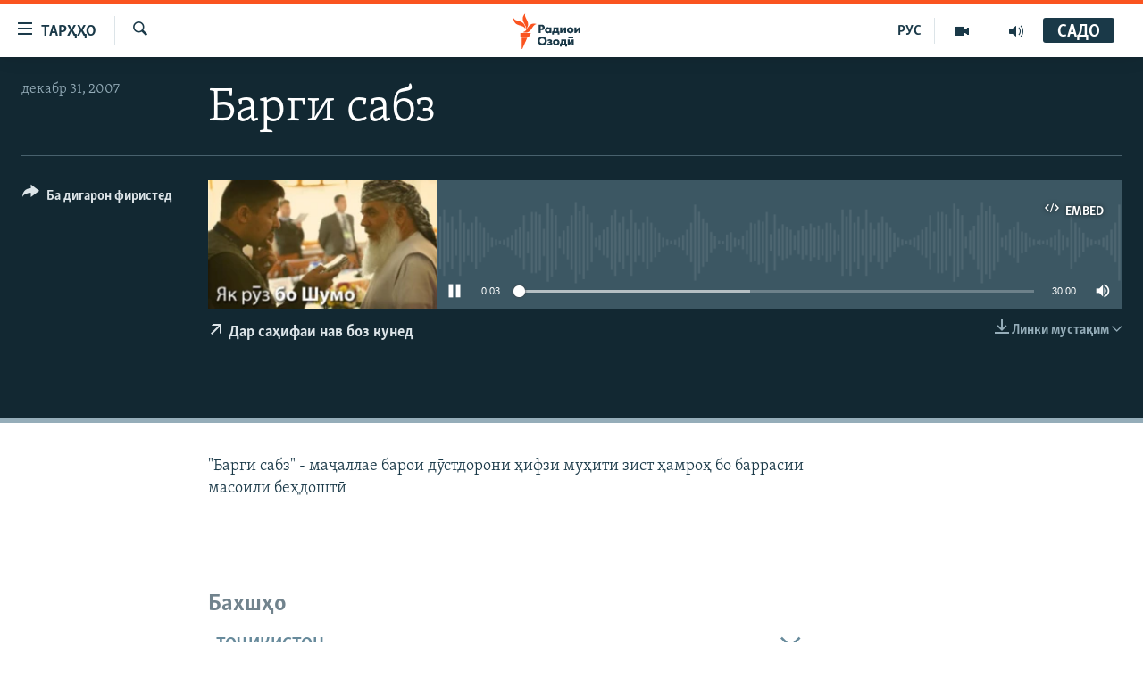

--- FILE ---
content_type: text/html; charset=utf-8
request_url: https://www.ozodi.org/a/25816209.html
body_size: 18962
content:

<!DOCTYPE html>
<html lang="tg" dir="ltr" class="no-js">
<head>
<link href="/Content/responsive/RFE/tg-TJ/RFE-tg-TJ.css?&amp;av=0.0.0.0&amp;cb=370" rel="stylesheet"/>
<script src="https://tags.ozodi.org/rferl-pangea/prod/utag.sync.js"></script> <script type='text/javascript' src='https://www.youtube.com/iframe_api' async></script>
<link rel="manifest" href="/manifest.json">
<script type="text/javascript">
//a general 'js' detection, must be on top level in <head>, due to CSS performance
document.documentElement.className = "js";
var cacheBuster = "370";
var appBaseUrl = "/";
var imgEnhancerBreakpoints = [0, 144, 256, 408, 650, 1023, 1597];
var isLoggingEnabled = false;
var isPreviewPage = false;
var isLivePreviewPage = false;
if (!isPreviewPage) {
window.RFE = window.RFE || {};
window.RFE.cacheEnabledByParam = window.location.href.indexOf('nocache=1') === -1;
const url = new URL(window.location.href);
const params = new URLSearchParams(url.search);
// Remove the 'nocache' parameter
params.delete('nocache');
// Update the URL without the 'nocache' parameter
url.search = params.toString();
window.history.replaceState(null, '', url.toString());
} else {
window.addEventListener('load', function() {
const links = window.document.links;
for (let i = 0; i < links.length; i++) {
links[i].href = '#';
links[i].target = '_self';
}
})
}
var pwaEnabled = false;
var swCacheDisabled;
</script>
<meta charset="utf-8" />
<title>Барги сабз</title>
<meta name="description" content="
&quot;Барги сабз&quot; - маҷаллае барои дӯстдорони ҳифзи муҳити зист ҳамроҳ бо баррасии масоили беҳдоштӣ" />
<meta name="keywords" content="Як рӯз бо Шумо, " />
<meta name="viewport" content="width=device-width, initial-scale=1.0" />
<meta http-equiv="X-UA-Compatible" content="IE=edge" />
<meta name="robots" content="max-image-preview:large"><meta property="fb:pages" content="174906359256843" /> <meta name="yandex-verification" content="5dc03567353abd09" />
<link href="https://www.ozodi.org/a/25816209.html" rel="canonical" />
<meta name="apple-mobile-web-app-title" content="РАО/РО" />
<meta name="apple-mobile-web-app-status-bar-style" content="black" />
<meta name="apple-itunes-app" content="app-id=1448678370, app-argument=//25816209.ltr" />
<meta content="Барги сабз" property="og:title" />
<meta content="
&quot;Барги сабз&quot; - маҷаллае барои дӯстдорони ҳифзи муҳити зист ҳамроҳ бо баррасии масоили беҳдоштӣ" property="og:description" />
<meta content="article" property="og:type" />
<meta content="https://www.ozodi.org/a/25816209.html" property="og:url" />
<meta content="Радиои Озодӣ" property="og:site_name" />
<meta content="https://www.facebook.com/radio.ozodi" property="article:publisher" />
<meta content="https://www.ozodi.org/Content/responsive/RFE/tg-TJ/img/top_logo_news.png" property="og:image" />
<meta content="1200" property="og:image:width" />
<meta content="675" property="og:image:height" />
<meta content="Рамзи сомона" property="og:image:alt" />
<meta content="210773346019074" property="fb:app_id" />
<meta content="player" name="twitter:card" />
<meta content="@RadioiOzodi" name="twitter:site" />
<meta content="https://www.ozodi.org/embed/player/article/25816209.html" name="twitter:player" />
<meta content="435" name="twitter:player:width" />
<meta content="314" name="twitter:player:height" />
<meta content="https://rfe-audio.rferl.org/ta/2007/12/31/20071231-020000-ta-program.mp3" name="twitter:player:stream" />
<meta content="audio/mpeg; codecs=&quot;mp3&quot;" name="twitter:player:stream:content_type" />
<meta content="Барги сабз" name="twitter:title" />
<meta content="
&quot;Барги сабз&quot; - маҷаллае барои дӯстдорони ҳифзи муҳити зист ҳамроҳ бо баррасии масоили беҳдоштӣ" name="twitter:description" />
<link rel="amphtml" href="https://www.ozodi.org/amp/25816209.html" />
<script src="/Scripts/responsive/infographics.b?v=dVbZ-Cza7s4UoO3BqYSZdbxQZVF4BOLP5EfYDs4kqEo1&amp;av=0.0.0.0&amp;cb=370"></script>
<script src="/Scripts/responsive/loader.b?v=Q26XNwrL6vJYKjqFQRDnx01Lk2pi1mRsuLEaVKMsvpA1&amp;av=0.0.0.0&amp;cb=370"></script>
<link rel="icon" type="image/svg+xml" href="/Content/responsive/RFE/img/webApp/favicon.svg" />
<link rel="alternate icon" href="/Content/responsive/RFE/img/webApp/favicon.ico" />
<link rel="mask-icon" color="#ea6903" href="/Content/responsive/RFE/img/webApp/favicon_safari.svg" />
<link rel="apple-touch-icon" sizes="152x152" href="/Content/responsive/RFE/img/webApp/ico-152x152.png" />
<link rel="apple-touch-icon" sizes="144x144" href="/Content/responsive/RFE/img/webApp/ico-144x144.png" />
<link rel="apple-touch-icon" sizes="114x114" href="/Content/responsive/RFE/img/webApp/ico-114x114.png" />
<link rel="apple-touch-icon" sizes="72x72" href="/Content/responsive/RFE/img/webApp/ico-72x72.png" />
<link rel="apple-touch-icon-precomposed" href="/Content/responsive/RFE/img/webApp/ico-57x57.png" />
<link rel="icon" sizes="192x192" href="/Content/responsive/RFE/img/webApp/ico-192x192.png" />
<link rel="icon" sizes="128x128" href="/Content/responsive/RFE/img/webApp/ico-128x128.png" />
<meta name="msapplication-TileColor" content="#ffffff" />
<meta name="msapplication-TileImage" content="/Content/responsive/RFE/img/webApp/ico-144x144.png" />
<link rel="preload" href="/Content/responsive/fonts/Skolar-Lt_Cyrl_v2.4.woff" type="font/woff" as="font" crossorigin="anonymous" />
<link rel="preload" href="/Content/responsive/fonts/SkolarSans-Cn-Bd_LatnCyrl_v2.3.woff" type="font/woff" as="font" crossorigin="anonymous" />
<link rel="alternate" type="application/rss+xml" title="RFE/RL - Top Stories [RSS]" href="/api/" />
<link rel="sitemap" type="application/rss+xml" href="/sitemap.xml" />
</head>
<body class=" nav-no-loaded cc_theme pg-media js-category-to-nav pg-audio nojs-images ">
<script type="text/javascript" >
var analyticsData = {url:"https://www.ozodi.org/a/25816209.html",property_id:"422",article_uid:"25816209",page_title:"Барги сабз",page_type:"scheduleraudio",content_type:"audio",subcontent_type:"scheduleraudio",last_modified:"2007-12-31 02:00:00Z",pub_datetime:"2007-12-31 02:00:00Z",pub_year:"2007",pub_month:"12",pub_day:"31",pub_hour:"02",pub_weekday:"Monday",section:"як рӯз бо шумо",english_section:"program_newstertainment",byline:"",categories:"program_newstertainment",domain:"www.ozodi.org",language:"Tajik",language_service:"RFERL Tajik",platform:"web",copied:"no",copied_article:"",copied_title:"",runs_js:"Yes",cms_release:"8.44.0.0.370",enviro_type:"prod",slug:"",entity:"RFE",short_language_service:"TAJ",platform_short:"W",page_name:"Барги сабз"};
</script>
<noscript><iframe src="https://www.googletagmanager.com/ns.html?id=GTM-WXZBPZ" height="0" width="0" style="display:none;visibility:hidden"></iframe></noscript><script type="text/javascript" data-cookiecategory="analytics">
var gtmEventObject = Object.assign({}, analyticsData, {event: 'page_meta_ready'});window.dataLayer = window.dataLayer || [];window.dataLayer.push(gtmEventObject);
if (top.location === self.location) { //if not inside of an IFrame
var renderGtm = "true";
if (renderGtm === "true") {
(function(w,d,s,l,i){w[l]=w[l]||[];w[l].push({'gtm.start':new Date().getTime(),event:'gtm.js'});var f=d.getElementsByTagName(s)[0],j=d.createElement(s),dl=l!='dataLayer'?'&l='+l:'';j.async=true;j.src='//www.googletagmanager.com/gtm.js?id='+i+dl;f.parentNode.insertBefore(j,f);})(window,document,'script','dataLayer','GTM-WXZBPZ');
}
}
</script>
<!--Analytics tag js version start-->
<script type="text/javascript" data-cookiecategory="analytics">
var utag_data = Object.assign({}, analyticsData, {});
if(typeof(TealiumTagFrom)==='function' && typeof(TealiumTagSearchKeyword)==='function') {
var utag_from=TealiumTagFrom();var utag_searchKeyword=TealiumTagSearchKeyword();
if(utag_searchKeyword!=null && utag_searchKeyword!=='' && utag_data["search_keyword"]==null) utag_data["search_keyword"]=utag_searchKeyword;if(utag_from!=null && utag_from!=='') utag_data["from"]=TealiumTagFrom();}
if(window.top!== window.self&&utag_data.page_type==="snippet"){utag_data.page_type = 'iframe';}
try{if(window.top!==window.self&&window.self.location.hostname===window.top.location.hostname){utag_data.platform = 'self-embed';utag_data.platform_short = 'se';}}catch(e){if(window.top!==window.self&&window.self.location.search.includes("platformType=self-embed")){utag_data.platform = 'cross-promo';utag_data.platform_short = 'cp';}}
(function(a,b,c,d){ a="https://tags.ozodi.org/rferl-pangea/prod/utag.js"; b=document;c="script";d=b.createElement(c);d.src=a;d.type="text/java"+c;d.async=true; a=b.getElementsByTagName(c)[0];a.parentNode.insertBefore(d,a); })();
</script>
<!--Analytics tag js version end-->
<!-- Analytics tag management NoScript -->
<noscript>
<img style="position: absolute; border: none;" src="https://ssc.ozodi.org/b/ss/bbgprod,bbgentityrferl/1/G.4--NS/739595797?pageName=rfe%3ataj%3aw%3ascheduleraudio%3a%d0%91%d0%b0%d1%80%d0%b3%d0%b8%20%d1%81%d0%b0%d0%b1%d0%b7&amp;c6=%d0%91%d0%b0%d1%80%d0%b3%d0%b8%20%d1%81%d0%b0%d0%b1%d0%b7&amp;v36=8.44.0.0.370&amp;v6=D=c6&amp;g=https%3a%2f%2fwww.ozodi.org%2fa%2f25816209.html&amp;c1=D=g&amp;v1=D=g&amp;events=event1&amp;c16=rferl%20tajik&amp;v16=D=c16&amp;c5=program_newstertainment&amp;v5=D=c5&amp;ch=%d0%af%d0%ba%20%d1%80%d3%af%d0%b7%20%d0%b1%d0%be%20%d0%a8%d1%83%d0%bc%d0%be&amp;c15=tajik&amp;v15=D=c15&amp;c4=audio&amp;v4=D=c4&amp;c14=25816209&amp;v14=D=c14&amp;v20=no&amp;c17=web&amp;v17=D=c17&amp;mcorgid=518abc7455e462b97f000101%40adobeorg&amp;server=www.ozodi.org&amp;pageType=D=c4&amp;ns=bbg&amp;v29=D=server&amp;v25=rfe&amp;v30=422&amp;v105=D=User-Agent " alt="analytics" width="1" height="1" /></noscript>
<!-- End of Analytics tag management NoScript -->
<!--*** Accessibility links - For ScreenReaders only ***-->
<section>
<div class="sr-only">
<h2>Пайвандҳои дастрасӣ</h2>
<ul>
<li><a href="#content" data-disable-smooth-scroll="1">Ҷаҳиш ба мояи аслӣ</a></li>
<li><a href="#navigation" data-disable-smooth-scroll="1">Ҷаҳиш ба феҳристи аслӣ</a></li>
<li><a href="#txtHeaderSearch" data-disable-smooth-scroll="1">Ҷаҳиш ба ҷустор</a></li>
</ul>
</div>
</section>
<div dir="ltr">
<div id="page">
<aside>
<div class="ctc-message pos-fix">
<div class="ctc-message__inner">Тор нусхагирӣ шуд</div>
</div>
</aside>
<div class="hdr-20 hdr-20--big">
<div class="hdr-20__inner">
<div class="hdr-20__max pos-rel">
<div class="hdr-20__side hdr-20__side--primary d-flex">
<label data-for="main-menu-ctrl" data-switcher-trigger="true" data-switch-target="main-menu-ctrl" class="burger hdr-trigger pos-rel trans-trigger" data-trans-evt="click" data-trans-id="menu">
<span class="ico ico-close hdr-trigger__ico hdr-trigger__ico--close burger__ico burger__ico--close"></span>
<span class="ico ico-menu hdr-trigger__ico hdr-trigger__ico--open burger__ico burger__ico--open"></span>
<span class="burger__label">ТАРҲҲО</span>
</label>
<div class="menu-pnl pos-fix trans-target" data-switch-target="main-menu-ctrl" data-trans-id="menu">
<div class="menu-pnl__inner">
<nav class="main-nav menu-pnl__item menu-pnl__item--first">
<ul class="main-nav__list accordeon" data-analytics-tales="false" data-promo-name="link" data-location-name="nav,secnav">
<li class="main-nav__item accordeon__item" data-switch-target="menu-item-3142">
<label class="main-nav__item-name main-nav__item-name--label accordeon__control-label" data-switcher-trigger="true" data-for="menu-item-3142">
Гӯшаҳо
<span class="ico ico-chevron-down main-nav__chev"></span>
</label>
<div class="main-nav__sub-list">
<a class="main-nav__item-name main-nav__item-name--link main-nav__item-name--sub" href="/z/542" title="Сиёсат" data-item-name="politics" >Сиёсат</a>
<a class="main-nav__item-name main-nav__item-name--link main-nav__item-name--sub" href="/z/543" title="Иқтисод" data-item-name="economics" >Иқтисод</a>
<a class="main-nav__item-name main-nav__item-name--link main-nav__item-name--sub" href="/z/16829" title="Ҷомеа" data-item-name="society" >Ҷомеа</a>
<a class="main-nav__item-name main-nav__item-name--link main-nav__item-name--sub" href="/z/23154" title="Қазияи &quot;Крокус&quot;" data-item-name="moscow-attack" >Қазияи &quot;Крокус&quot;</a>
<a class="main-nav__item-name main-nav__item-name--link main-nav__item-name--sub" href="/z/3537" title="Осиёи Марказӣ" data-item-name="central_asia" >Осиёи Марказӣ</a>
<a class="main-nav__item-name main-nav__item-name--link main-nav__item-name--sub" href="/z/545" title="Фарҳанг" data-item-name="culture" >Фарҳанг</a>
<a class="main-nav__item-name main-nav__item-name--link main-nav__item-name--sub" href="/z/17632" title="Меҳмони Озодӣ" data-item-name="guest-of-ozodi" >Меҳмони Озодӣ</a>
<a class="main-nav__item-name main-nav__item-name--link main-nav__item-name--sub" href="/z/562" title="Варзиш" data-item-name="Sports" >Варзиш</a>
</div>
</li>
<li class="main-nav__item">
<a class="main-nav__item-name main-nav__item-name--link" href="/freetalk" title="Гапи Озод" data-item-name="gapi-ozod" >Гапи Озод</a>
</li>
<li class="main-nav__item">
<a class="main-nav__item-name main-nav__item-name--link" href="/migrantslife" title="Рӯзгори муҳоҷир" data-item-name="migrantslife" >Рӯзгори муҳоҷир</a>
</li>
<li class="main-nav__item">
<a class="main-nav__item-name main-nav__item-name--link" href="/hellosister" title="Салом, хоҳар" data-item-name="hellosister" >Салом, хоҳар</a>
</li>
<li class="main-nav__item">
<a class="main-nav__item-name main-nav__item-name--link" href="/investigation" title="Таҳқиқот" data-item-name="investigation" >Таҳқиқот</a>
</li>
<li class="main-nav__item">
<a class="main-nav__item-name main-nav__item-name--link" href="/z/22610" title="Ҷанг дар Украина" data-item-name="ukraine-war" >Ҷанг дар Украина</a>
</li>
<li class="main-nav__item accordeon__item" data-switch-target="menu-item-3160">
<label class="main-nav__item-name main-nav__item-name--label accordeon__control-label" data-switcher-trigger="true" data-for="menu-item-3160">
Назари мардум
<span class="ico ico-chevron-down main-nav__chev"></span>
</label>
<div class="main-nav__sub-list">
<a class="main-nav__item-name main-nav__item-name--link main-nav__item-name--sub" href="/z/2673" title="Блогистон" data-item-name="Blogistan" >Блогистон</a>
<a class="main-nav__item-name main-nav__item-name--link main-nav__item-name--sub" href="/z/21718" title="Озодӣ Онлайн" data-item-name="ozodi-online" >Озодӣ Онлайн</a>
</div>
</li>
<li class="main-nav__item accordeon__item" data-switch-target="menu-item-3161">
<label class="main-nav__item-name main-nav__item-name--label accordeon__control-label" data-switcher-trigger="true" data-for="menu-item-3161">
Чандрасонаӣ
<span class="ico ico-chevron-down main-nav__chev"></span>
</label>
<div class="main-nav__sub-list">
<a class="main-nav__item-name main-nav__item-name--link main-nav__item-name--sub" href="/z/643" title="Видео" data-item-name="video_report" >Видео</a>
<a class="main-nav__item-name main-nav__item-name--link main-nav__item-name--sub" href="/z/16875" title="Нигористон" data-item-name="photo-gallery" >Нигористон</a>
<a class="main-nav__item-name main-nav__item-name--link main-nav__item-name--sub" href="/z/17274" title="Гузоришҳои радиоӣ" data-item-name="radio-reports" >Гузоришҳои радиоӣ</a>
</div>
</li>
<li class="main-nav__item">
<a class="main-nav__item-name main-nav__item-name--link" href="/ozodi-lists" title="Рӯйхатҳо" data-item-name="ozodi-lists" >Рӯйхатҳо</a>
</li>
<li class="main-nav__item">
<a class="main-nav__item-name main-nav__item-name--link" href="/z/23080" title="Китобҳои Озодӣ" data-item-name="books" >Китобҳои Озодӣ</a>
</li>
</ul>
</nav>
<div class="menu-pnl__item">
<a href="https://rus.ozodi.org" class="menu-pnl__item-link" alt="Русский">Русский</a>
</div>
<div class="menu-pnl__item menu-pnl__item--social">
<h5 class="menu-pnl__sub-head">Пайгирӣ кунед </h5>
<a href="https://news.google.com/publications/CAAqBwgKMOiFhAEwv7sO?hl=ru&amp;gl=RU&amp;ceid=RU%3Aru" title="Моро дар Google News пайгирӣ кунед" data-analytics-text="follow_on_google_news" class="btn btn--rounded btn--social-inverted menu-pnl__btn js-social-btn btn-g-news" target="_blank" rel="noopener">
<span class="ico ico-google-news ico--rounded"></span>
</a>
<a href="http://facebook.com/radio.ozodi" title="Моро дар Facebook пайгирӣ кунед" data-analytics-text="follow_on_facebook" class="btn btn--rounded btn--social-inverted menu-pnl__btn js-social-btn btn-facebook" target="_blank" rel="noopener">
<span class="ico ico-facebook-alt ico--rounded"></span>
</a>
<a href="http://www.youtube.com/user/Ozodivideo" title="Моро дар Youtube пайгирӣ кунед" data-analytics-text="follow_on_youtube" class="btn btn--rounded btn--social-inverted menu-pnl__btn js-social-btn btn-youtube" target="_blank" rel="noopener">
<span class="ico ico-youtube ico--rounded"></span>
</a>
<a href="https://www.instagram.com/radioiozodi/?hl=en" title="Моро дар Инстаграм пайгирӣ кунед" data-analytics-text="follow_on_instagram" class="btn btn--rounded btn--social-inverted menu-pnl__btn js-social-btn btn-instagram" target="_blank" rel="noopener">
<span class="ico ico-instagram ico--rounded"></span>
</a>
<a href="https://twitter.com/RadioiOzodi" title="Моро дар Twitter пайгирӣ кунед" data-analytics-text="follow_on_twitter" class="btn btn--rounded btn--social-inverted menu-pnl__btn js-social-btn btn-twitter" target="_blank" rel="noopener">
<span class="ico ico-twitter ico--rounded"></span>
</a>
<a href="https://t.me/radioozodi" title="Моро дар Telegram пайгирӣ кунед" data-analytics-text="follow_on_telegram" class="btn btn--rounded btn--social-inverted menu-pnl__btn js-social-btn btn-telegram" target="_blank" rel="noopener">
<span class="ico ico-telegram ico--rounded"></span>
</a>
</div>
<div class="menu-pnl__item">
<a href="/navigation/allsites" class="menu-pnl__item-link">
<span class="ico ico-languages "></span>
Ҳамаи сомонаҳои RFE/RL
</a>
</div>
</div>
</div>
<label data-for="top-search-ctrl" data-switcher-trigger="true" data-switch-target="top-search-ctrl" class="top-srch-trigger hdr-trigger">
<span class="ico ico-close hdr-trigger__ico hdr-trigger__ico--close top-srch-trigger__ico top-srch-trigger__ico--close"></span>
<span class="ico ico-search hdr-trigger__ico hdr-trigger__ico--open top-srch-trigger__ico top-srch-trigger__ico--open"></span>
</label>
<div class="srch-top srch-top--in-header" data-switch-target="top-search-ctrl">
<div class="container">
<form action="/s" class="srch-top__form srch-top__form--in-header" id="form-topSearchHeader" method="get" role="search"><label for="txtHeaderSearch" class="sr-only">Ҷустуҷӯ</label>
<input type="text" id="txtHeaderSearch" name="k" placeholder="Ҷустуҷӯи матн ..." accesskey="s" value="" class="srch-top__input analyticstag-event" onkeydown="if (event.keyCode === 13) { FireAnalyticsTagEventOnSearch('search', $dom.get('#txtHeaderSearch')[0].value) }" />
<button title="Ҷустуҷӯ" type="submit" class="btn btn--top-srch analyticstag-event" onclick="FireAnalyticsTagEventOnSearch('search', $dom.get('#txtHeaderSearch')[0].value) ">
<span class="ico ico-search"></span>
</button></form>
</div>
</div>
<a href="/" class="main-logo-link">
<img src="/Content/responsive/RFE/tg-TJ/img/logo-compact.svg" class="main-logo main-logo--comp" alt="Рамзи сомона">
<img src="/Content/responsive/RFE/tg-TJ/img/logo.svg" class="main-logo main-logo--big" alt="Рамзи сомона">
</a>
</div>
<div class="hdr-20__side hdr-20__side--secondary d-flex">
<a href="/radio/programs" title="Шунавед" class="hdr-20__secondary-item" data-item-name="audio">
<span class="ico ico-audio hdr-20__secondary-icon"></span>
</a>
<a href="https://www.youtube.com/user/Ozodivideo" title="YouTube" class="hdr-20__secondary-item" data-item-name="video">
<span class="ico ico-video hdr-20__secondary-icon"></span>
</a>
<a href="https://rus.ozodi.org" title="РУС" class="hdr-20__secondary-item hdr-20__secondary-item--lang" data-item-name="satellite">
РУС
</a>
<a href="/s" title="Ҷустуҷӯ" class="hdr-20__secondary-item hdr-20__secondary-item--search" data-item-name="search">
<span class="ico ico-search hdr-20__secondary-icon hdr-20__secondary-icon--search"></span>
</a>
<div class="hdr-20__secondary-item live-b-drop">
<div class="live-b-drop__off">
<a href="/live" class="live-b-drop__link" title="САДО" data-item-name="live">
<span class="badge badge--live-btn badge--live-btn-off">
САДО
</span>
</a>
</div>
<div class="live-b-drop__on hidden">
<label data-for="live-ctrl" data-switcher-trigger="true" data-switch-target="live-ctrl" class="live-b-drop__label pos-rel">
<span class="badge badge--live badge--live-btn">
САДО
</span>
<span class="ico ico-close live-b-drop__label-ico live-b-drop__label-ico--close"></span>
</label>
<div class="live-b-drop__panel" id="targetLivePanelDiv" data-switch-target="live-ctrl"></div>
</div>
</div>
<div class="srch-bottom">
<form action="/s" class="srch-bottom__form d-flex" id="form-bottomSearch" method="get" role="search"><label for="txtSearch" class="sr-only">Ҷустуҷӯ</label>
<input type="search" id="txtSearch" name="k" placeholder="Ҷустуҷӯи матн ..." accesskey="s" value="" class="srch-bottom__input analyticstag-event" onkeydown="if (event.keyCode === 13) { FireAnalyticsTagEventOnSearch('search', $dom.get('#txtSearch')[0].value) }" />
<button title="Ҷустуҷӯ" type="submit" class="btn btn--bottom-srch analyticstag-event" onclick="FireAnalyticsTagEventOnSearch('search', $dom.get('#txtSearch')[0].value) ">
<span class="ico ico-search"></span>
</button></form>
</div>
</div>
<img src="/Content/responsive/RFE/tg-TJ/img/logo-print.gif" class="logo-print" alt="Рамзи сомона">
<img src="/Content/responsive/RFE/tg-TJ/img/logo-print_color.png" class="logo-print logo-print--color" alt="Рамзи сомона">
</div>
</div>
</div>
<script>
if (document.body.className.indexOf('pg-home') > -1) {
var nav2In = document.querySelector('.hdr-20__inner');
var nav2Sec = document.querySelector('.hdr-20__side--secondary');
var secStyle = window.getComputedStyle(nav2Sec);
if (nav2In && window.pageYOffset < 150 && secStyle['position'] !== 'fixed') {
nav2In.classList.add('hdr-20__inner--big')
}
}
</script>
<div class="c-hlights c-hlights--breaking c-hlights--no-item" data-hlight-display="mobile,desktop">
<div class="c-hlights__wrap container p-0">
<div class="c-hlights__nav">
<a role="button" href="#" title="Пешӣ">
<span class="ico ico-chevron-backward m-0"></span>
<span class="sr-only">Пешӣ</span>
</a>
<a role="button" href="#" title="Баъдӣ">
<span class="ico ico-chevron-forward m-0"></span>
<span class="sr-only">Баъдӣ</span>
</a>
</div>
<span class="c-hlights__label">
<span class="">Хабари нав</span>
<span class="switcher-trigger">
<label data-for="more-less-1" data-switcher-trigger="true" class="switcher-trigger__label switcher-trigger__label--more p-b-0" title="Бештар">
<span class="ico ico-chevron-down"></span>
</label>
<label data-for="more-less-1" data-switcher-trigger="true" class="switcher-trigger__label switcher-trigger__label--less p-b-0" title="Камтар...">
<span class="ico ico-chevron-up"></span>
</label>
</span>
</span>
<ul class="c-hlights__items switcher-target" data-switch-target="more-less-1">
</ul>
</div>
</div> <div id="content">
<div class="media-container">
<div class="container">
<div class="hdr-container">
<div class="row">
<div class="col-category col-xs-12 col-md-2 pull-left"></div><div class="col-title col-xs-12 col-lg-10 pull-right"> <h1 class="">
Барги сабз
</h1>
</div><div class="col-publishing-details col-xs-12 col-md-2 pull-left"> <div class="publishing-details ">
<div class="published">
<span class="date" >
<time pubdate="pubdate" datetime="2007-12-31T07:00:00+05:00">
декабр 31, 2007
</time>
</span>
</div>
</div>
</div><div class="col-lg-12 separator"> <div class="separator">
<hr class="title-line" />
</div>
</div><div class="col-multimedia col-xs-12 col-md-10 pull-right"> <div class="media-pholder media-pholder--audio ">
<div class="c-sticky-container" data-poster="https://gdb.rferl.org/a8a79aff-08d7-498c-801f-ea6f1d903a26_w250_r1.jpg">
<div class="c-sticky-element" data-sp_api="pangea-video" data-persistent data-persistent-browse-out >
<div class="c-mmp c-mmp--enabled c-mmp--loading c-mmp--audio c-mmp--detail c-mmp--has-poster c-sticky-element__swipe-el"
data-player_id="" data-title="Барги сабз" data-hide-title="False"
data-breakpoint_s="320" data-breakpoint_m="640" data-breakpoint_l="992"
data-hlsjs-src="/Scripts/responsive/hls.b"
data-bypass-dash-for-vod="true"
data-bypass-dash-for-live-video="true"
data-bypass-dash-for-live-audio="true"
id="player25816209">
<div class="c-mmp__poster js-poster">
<img src="https://gdb.rferl.org/a8a79aff-08d7-498c-801f-ea6f1d903a26_w250_r1.jpg" alt="Барги сабз" title="Барги сабз" class="c-mmp__poster-image-h" />
</div>
<a class="c-mmp__fallback-link" href="javascript:void(0)">
<span class="c-mmp__fallback-link-icon">
<span class="ico ico-audio"></span>
</span>
</a>
<div class="c-spinner">
<img src="/Content/responsive/img/player-spinner.png" alt="лутфан мунтазир бошед " title="лутфан мунтазир бошед " />
</div>
<div class="c-mmp__player">
<audio src="https://rfe-audio.rferl.org/ta/2007/12/31/20071231-020000-ta-program.mp3" data-fallbacksrc="" data-fallbacktype="" data-type="audio/mpeg" data-info="" data-sources="" data-pub_datetime="2007-12-31 07:00:00Z" data-lt-on-play="0" data-lt-url="" data-autoplay data-preload webkit-playsinline="webkit-playsinline" playsinline="playsinline" style="width:100%;height:140px" title="Барги сабз">
</audio>
</div>
<div class="c-mmp__overlay c-mmp__overlay--title c-mmp__overlay--partial c-mmp__overlay--disabled c-mmp__overlay--slide-from-top js-c-mmp__title-overlay">
<span class="c-mmp__overlay-actions c-mmp__overlay-actions-top js-overlay-actions">
<span class="c-mmp__overlay-actions-link c-mmp__overlay-actions-link--embed js-btn-embed-overlay" title="Embed">
<span class="c-mmp__overlay-actions-link-ico ico ico-embed-code"></span>
<span class="c-mmp__overlay-actions-link-text">Embed</span>
</span>
<span class="c-mmp__overlay-actions-link c-mmp__overlay-actions-link--close-sticky c-sticky-element__close-el" title="бастан">
<span class="c-mmp__overlay-actions-link-ico ico ico-close"></span>
</span>
</span>
<div class="c-mmp__overlay-title js-overlay-title">
<h5 class="c-mmp__overlay-media-title">
<a class="js-media-title-link" href="/a/25816209.html" target="_blank" rel="noopener" title="Барги сабз">Барги сабз</a>
</h5>
</div>
</div>
<div class="c-mmp__overlay c-mmp__overlay--sharing c-mmp__overlay--disabled c-mmp__overlay--slide-from-bottom js-c-mmp__sharing-overlay">
<span class="c-mmp__overlay-actions">
<span class="c-mmp__overlay-actions-link c-mmp__overlay-actions-link--embed js-btn-embed-overlay" title="Embed">
<span class="c-mmp__overlay-actions-link-ico ico ico-embed-code"></span>
<span class="c-mmp__overlay-actions-link-text">Embed</span>
</span>
<span class="c-mmp__overlay-actions-link c-mmp__overlay-actions-link--close js-btn-close-overlay" title="бастан">
<span class="c-mmp__overlay-actions-link-ico ico ico-close"></span>
</span>
</span>
<div class="c-mmp__overlay-tabs">
<div class="c-mmp__overlay-tab c-mmp__overlay-tab--disabled c-mmp__overlay-tab--slide-backward js-tab-embed-overlay" data-trigger="js-btn-embed-overlay" data-embed-source="//www.ozodi.org/embed/player/0/25816209.html?type=audio" role="form">
<div class="c-mmp__overlay-body c-mmp__overlay-body--centered-vertical">
<div class="column">
<div class="c-mmp__status-msg ta-c js-message-embed-code-copied" role="tooltip">
Нусхабардорӣ шуд
</div>
<div class="c-mmp__form-group ta-c">
<input type="text" name="embed_code" class="c-mmp__input-text js-embed-code" dir="ltr" value="" readonly />
<span class="c-mmp__input-btn js-btn-copy-embed-code" title="Нусха гиред"><span class="ico ico-content-copy"></span></span>
</div>
</div>
</div>
</div>
<div class="c-mmp__overlay-tab c-mmp__overlay-tab--disabled c-mmp__overlay-tab--slide-forward js-tab-sharing-overlay" data-trigger="js-btn-sharing-overlay" role="form">
<div class="c-mmp__overlay-body c-mmp__overlay-body--centered-vertical">
<div class="column">
<div class="c-mmp__status-msg ta-c js-message-share-url-copied" role="tooltip">
URL нусхабардорӣ шуд
</div>
<div class="not-apply-to-sticky audio-fl-bwd">
<aside class="player-content-share share share--mmp" role="complementary"
data-share-url="https://www.ozodi.org/a/25816209.html" data-share-title="Барги сабз" data-share-text="">
<ul class="share__list">
<li class="share__item">
<a href="https://facebook.com/sharer.php?u=https%3a%2f%2fwww.ozodi.org%2fa%2f25816209.html"
data-analytics-text="share_on_facebook"
title="Facebook" target="_blank"
class="btn bg-transparent js-social-btn">
<span class="ico ico-facebook fs_xl "></span>
</a>
</li>
<li class="share__item">
<a href="https://twitter.com/share?url=https%3a%2f%2fwww.ozodi.org%2fa%2f25816209.html&amp;text=%d0%91%d0%b0%d1%80%d0%b3%d0%b8+%d1%81%d0%b0%d0%b1%d0%b7"
data-analytics-text="share_on_twitter"
title="X (Twitter)" target="_blank"
class="btn bg-transparent js-social-btn">
<span class="ico ico-twitter fs_xl "></span>
</a>
</li>
<li class="share__item">
<a href="/a/25816209.html" title="Ба дигарон фиристед" class="btn bg-transparent" target="_blank" rel="noopener">
<span class="ico ico-ellipsis fs_xl "></span>
</a>
</li>
</ul>
</aside>
</div>
<hr class="c-mmp__separator-line audio-fl-bwd xs-hidden s-hidden" />
<div class="c-mmp__form-group ta-c audio-fl-bwd xs-hidden s-hidden">
<input type="text" name="share_url" class="c-mmp__input-text js-share-url" value="https://www.ozodi.org/a/25816209.html" dir="ltr" readonly />
<span class="c-mmp__input-btn js-btn-copy-share-url" title="Нусха гиред"><span class="ico ico-content-copy"></span></span>
</div>
</div>
</div>
</div>
</div>
</div>
<div class="c-mmp__overlay c-mmp__overlay--settings c-mmp__overlay--disabled c-mmp__overlay--slide-from-bottom js-c-mmp__settings-overlay">
<span class="c-mmp__overlay-actions">
<span class="c-mmp__overlay-actions-link c-mmp__overlay-actions-link--close js-btn-close-overlay" title="бастан">
<span class="c-mmp__overlay-actions-link-ico ico ico-close"></span>
</span>
</span>
<div class="c-mmp__overlay-body c-mmp__overlay-body--centered-vertical">
<div class="column column--scrolling js-sources"></div>
</div>
</div>
<div class="c-mmp__overlay c-mmp__overlay--disabled js-c-mmp__disabled-overlay">
<div class="c-mmp__overlay-body c-mmp__overlay-body--centered-vertical">
<div class="column">
<p class="ta-c"><span class="ico ico-clock"></span>Феълан кор намекунад</p>
</div>
</div>
</div>
<div class="c-mmp__cpanel-container js-cpanel-container">
<div class="c-mmp__cpanel c-mmp__cpanel--hidden">
<div class="c-mmp__cpanel-playback-controls">
<span class="c-mmp__cpanel-btn c-mmp__cpanel-btn--play js-btn-play" title="пахш кардан">
<span class="ico ico-play m-0"></span>
</span>
<span class="c-mmp__cpanel-btn c-mmp__cpanel-btn--pause js-btn-pause" title="ист кардан">
<span class="ico ico-pause m-0"></span>
</span>
</div>
<div class="c-mmp__cpanel-progress-controls">
<span class="c-mmp__cpanel-progress-controls-current-time js-current-time" dir="ltr">0:00</span>
<span class="c-mmp__cpanel-progress-controls-duration js-duration" dir="ltr">
0:30:00
</span>
<span class="c-mmp__indicator c-mmp__indicator--horizontal" dir="ltr">
<span class="c-mmp__indicator-lines js-progressbar">
<span class="c-mmp__indicator-line c-mmp__indicator-line--range js-playback-range" style="width:100%"></span>
<span class="c-mmp__indicator-line c-mmp__indicator-line--buffered js-playback-buffered" style="width:0%"></span>
<span class="c-mmp__indicator-line c-mmp__indicator-line--tracked js-playback-tracked" style="width:0%"></span>
<span class="c-mmp__indicator-line c-mmp__indicator-line--played js-playback-played" style="width:0%"></span>
<span class="c-mmp__indicator-line c-mmp__indicator-line--live js-playback-live"><span class="strip"></span></span>
<span class="c-mmp__indicator-btn ta-c js-progressbar-btn">
<button class="c-mmp__indicator-btn-pointer" type="button"></button>
</span>
<span class="c-mmp__badge c-mmp__badge--tracked-time c-mmp__badge--hidden js-progressbar-indicator-badge" dir="ltr" style="left:0%">
<span class="c-mmp__badge-text js-progressbar-indicator-badge-text">0:00</span>
</span>
</span>
</span>
</div>
<div class="c-mmp__cpanel-additional-controls">
<span class="c-mmp__cpanel-additional-controls-volume js-volume-controls">
<span class="c-mmp__cpanel-btn c-mmp__cpanel-btn--volume js-btn-volume" title="баландии садо">
<span class="ico ico-volume-unmuted m-0"></span>
</span>
<span class="c-mmp__indicator c-mmp__indicator--vertical js-volume-panel" dir="ltr">
<span class="c-mmp__indicator-lines js-volumebar">
<span class="c-mmp__indicator-line c-mmp__indicator-line--range js-volume-range" style="height:100%"></span>
<span class="c-mmp__indicator-line c-mmp__indicator-line--volume js-volume-level" style="height:0%"></span>
<span class="c-mmp__indicator-slider">
<span class="c-mmp__indicator-btn ta-c c-mmp__indicator-btn--hidden js-volumebar-btn">
<button class="c-mmp__indicator-btn-pointer" type="button"></button>
</span>
</span>
</span>
</span>
</span>
<div class="c-mmp__cpanel-additional-controls-settings js-settings-controls">
<span class="c-mmp__cpanel-btn c-mmp__cpanel-btn--settings-overlay js-btn-settings-overlay" title="тағйири манбаъ">
<span class="ico ico-settings m-0"></span>
</span>
<span class="c-mmp__cpanel-btn c-mmp__cpanel-btn--settings-expand js-btn-settings-expand" title="тағйири манбаъ">
<span class="ico ico-settings m-0"></span>
</span>
<div class="c-mmp__expander c-mmp__expander--sources js-c-mmp__expander--sources">
<div class="c-mmp__expander-content js-sources"></div>
</div>
</div>
</div>
</div>
</div>
</div>
</div>
</div>
<div class="media-download">
<div class="simple-menu">
<span class="handler">
<span class="ico ico-download"></span>
<span class="label">Линки мустақим</span>
<span class="ico ico-chevron-down"></span>
</span>
<div class="inner">
<ul class="subitems">
<li class="subitem">
<a href="https://rfe-audio.rferl.org/ta/2007/12/31/20071231-020000-ta-program.mp3?download=1" title=" | MP3" class="handler"
onclick="FireAnalyticsTagEventOnDownload(this, 'audio', 25816209, 'Барги сабз', null, '', '2007', '12', '31')">
| MP3
</a>
</li>
</ul>
</div>
</div>
</div>
<button class="btn btn--link btn-popout-player" data-default-display="block" data-popup-url="/pp/25816209/ppt0.html" title="Дар саҳифаи нав боз кунед">
<span class="ico ico-arrow-top-right"></span>
<span class="text">Дар саҳифаи нав боз кунед</span>
</button>
</div>
</div><div class="col-xs-12 col-md-2 pull-left article-share pos-rel"> <div class="share--box">
<div class="sticky-share-container" style="display:none">
<div class="container">
<a href="https://www.ozodi.org" id="logo-sticky-share">&nbsp;</a>
<div class="pg-title pg-title--sticky-share">
Барги сабз
</div>
<div class="sticked-nav-actions">
<!--This part is for sticky navigation display-->
<p class="buttons link-content-sharing p-0 ">
<button class="btn btn--link btn-content-sharing p-t-0 " id="btnContentSharing" value="text" role="Button" type="" title="имконияти бештари нашр">
<span class="ico ico-share ico--l"></span>
<span class="btn__text ">
Ба дигарон фиристед
</span>
</button>
</p>
<aside class="content-sharing js-content-sharing js-content-sharing--apply-sticky content-sharing--sticky"
role="complementary"
data-share-url="https://www.ozodi.org/a/25816209.html" data-share-title="Барги сабз" data-share-text="
&quot;Барги сабз&quot; - маҷаллае барои дӯстдорони ҳифзи муҳити зист ҳамроҳ бо баррасии масоили беҳдоштӣ">
<div class="content-sharing__popover">
<h6 class="content-sharing__title">Ба дигарон фиристед</h6>
<button href="#close" id="btnCloseSharing" class="btn btn--text-like content-sharing__close-btn">
<span class="ico ico-close ico--l"></span>
</button>
<ul class="content-sharing__list">
<li class="content-sharing__item">
<div class="ctc ">
<input type="text" class="ctc__input" readonly="readonly">
<a href="" js-href="https://www.ozodi.org/a/25816209.html" class="content-sharing__link ctc__button">
<span class="ico ico-copy-link ico--rounded ico--s"></span>
<span class="content-sharing__link-text">Линкро нусхабардорӣ кунед</span>
</a>
</div>
</li>
<li class="content-sharing__item">
<a href="https://facebook.com/sharer.php?u=https%3a%2f%2fwww.ozodi.org%2fa%2f25816209.html"
data-analytics-text="share_on_facebook"
title="Facebook" target="_blank"
class="content-sharing__link js-social-btn">
<span class="ico ico-facebook ico--rounded ico--s"></span>
<span class="content-sharing__link-text">Facebook</span>
</a>
</li>
<li class="content-sharing__item">
<a href="https://twitter.com/share?url=https%3a%2f%2fwww.ozodi.org%2fa%2f25816209.html&amp;text=%d0%91%d0%b0%d1%80%d0%b3%d0%b8+%d1%81%d0%b0%d0%b1%d0%b7"
data-analytics-text="share_on_twitter"
title="X (Twitter)" target="_blank"
class="content-sharing__link js-social-btn">
<span class="ico ico-twitter ico--rounded ico--s"></span>
<span class="content-sharing__link-text">X (Twitter)</span>
</a>
</li>
<li class="content-sharing__item">
<a href="mailto:?body=https%3a%2f%2fwww.ozodi.org%2fa%2f25816209.html&amp;subject=Барги сабз"
title="Email"
class="content-sharing__link ">
<span class="ico ico-email ico--rounded ico--s"></span>
<span class="content-sharing__link-text">Email</span>
</a>
</li>
</ul>
</div>
</aside>
</div>
</div>
</div>
<div class="links">
<p class="buttons link-content-sharing p-0 ">
<button class="btn btn--link btn-content-sharing p-t-0 " id="btnContentSharing" value="text" role="Button" type="" title="имконияти бештари нашр">
<span class="ico ico-share ico--l"></span>
<span class="btn__text ">
Ба дигарон фиристед
</span>
</button>
</p>
<aside class="content-sharing js-content-sharing " role="complementary"
data-share-url="https://www.ozodi.org/a/25816209.html" data-share-title="Барги сабз" data-share-text="
&quot;Барги сабз&quot; - маҷаллае барои дӯстдорони ҳифзи муҳити зист ҳамроҳ бо баррасии масоили беҳдоштӣ">
<div class="content-sharing__popover">
<h6 class="content-sharing__title">Ба дигарон фиристед</h6>
<button href="#close" id="btnCloseSharing" class="btn btn--text-like content-sharing__close-btn">
<span class="ico ico-close ico--l"></span>
</button>
<ul class="content-sharing__list">
<li class="content-sharing__item">
<div class="ctc ">
<input type="text" class="ctc__input" readonly="readonly">
<a href="" js-href="https://www.ozodi.org/a/25816209.html" class="content-sharing__link ctc__button">
<span class="ico ico-copy-link ico--rounded ico--l"></span>
<span class="content-sharing__link-text">Линкро нусхабардорӣ кунед</span>
</a>
</div>
</li>
<li class="content-sharing__item">
<a href="https://facebook.com/sharer.php?u=https%3a%2f%2fwww.ozodi.org%2fa%2f25816209.html"
data-analytics-text="share_on_facebook"
title="Facebook" target="_blank"
class="content-sharing__link js-social-btn">
<span class="ico ico-facebook ico--rounded ico--l"></span>
<span class="content-sharing__link-text">Facebook</span>
</a>
</li>
<li class="content-sharing__item">
<a href="https://twitter.com/share?url=https%3a%2f%2fwww.ozodi.org%2fa%2f25816209.html&amp;text=%d0%91%d0%b0%d1%80%d0%b3%d0%b8+%d1%81%d0%b0%d0%b1%d0%b7"
data-analytics-text="share_on_twitter"
title="X (Twitter)" target="_blank"
class="content-sharing__link js-social-btn">
<span class="ico ico-twitter ico--rounded ico--l"></span>
<span class="content-sharing__link-text">X (Twitter)</span>
</a>
</li>
<li class="content-sharing__item">
<a href="mailto:?body=https%3a%2f%2fwww.ozodi.org%2fa%2f25816209.html&amp;subject=Барги сабз"
title="Email"
class="content-sharing__link ">
<span class="ico ico-email ico--rounded ico--l"></span>
<span class="content-sharing__link-text">Email</span>
</a>
</li>
</ul>
</div>
</aside>
</div>
</div>
</div>
</div>
</div>
</div>
</div>
<div class="container">
<div class="body-container">
<div class="row">
<div class="col-xs-12 col-sm-12 col-md-7 col-lg-7 col-md-offset-2 col-lg-offset-2 pull-left bottom-offset content-offset">
<div class="intro" >
<p >
&quot;Барги сабз&quot; - маҷаллае барои дӯстдорони ҳифзи муҳити зист ҳамроҳ бо баррасии масоили беҳдоштӣ</p>
</div>
</div>
<div class="col-xs-12 col-md-7 col-md-offset-2 pull-left"> <div class="content-offset">
<div class="category-menu media-block-wrap">
<h3 class="section-head">Бахшҳо</h3>
<ul>
<li class="category">
<span class="category-link">
<span class="ico ico-chevron-down pull-right"></span>
<strong>Тоҷикистон</strong>
</span>
<div class="row">
<div class="items col-xs-12 collapsed">
<div class="row">
<ul>
<li class="col-xs-6 col-sm-4 col-md-4 col-lg-4">
<div class="media-block with-category">
<a href="/a/hayohu-dar-borai-khobi-surkh---i-piramard-dar-tojikiston/33569550.html" class="img-wrap img-wrap--t-spac img-wrap--size-4" title="Ҳаёҳу дар бораи &quot;Хоби сурх&quot;- и пирамард дар Тоҷикистон">
<div class="thumb thumb16_9">
<noscript class="nojs-img">
<img src="https://gdb.rferl.org/73b4a1fe-86a5-49b4-9ccd-08ddfa911745_tv_w160_r1.jpg" alt="Ҳаёҳу дар бораи &quot;Хоби сурх&quot;- и пирамард дар Тоҷикистон" />
</noscript>
<img data-src="https://gdb.rferl.org/73b4a1fe-86a5-49b4-9ccd-08ddfa911745_tv_w33_r1.jpg" src="" alt="Ҳаёҳу дар бораи &quot;Хоби сурх&quot;- и пирамард дар Тоҷикистон" class=""/>
</div>
<span class="ico ico-video ico--media-type"></span>
</a>
<div class="media-block__content">
<a href="/a/hayohu-dar-borai-khobi-surkh---i-piramard-dar-tojikiston/33569550.html">
<h4 class="media-block__title media-block__title--size-4" title="Ҳаёҳу дар бораи &quot;Хоби сурх&quot;- и пирамард дар Тоҷикистон">
Ҳаёҳу дар бораи &quot;Хоби сурх&quot;- и пирамард дар Тоҷикистон
</h4>
</a>
</div>
</div>
</li>
<li class="col-xs-6 col-sm-4 col-md-4 col-lg-4">
<div class="media-block with-category">
<a href="/a/sheftai-khuroson-yodvorae-az-irzhi-bechko/33569414.html" class="img-wrap img-wrap--t-spac img-wrap--size-4" title="Шефтаи Хуросон. Ёдворае аз Иржи Бечко">
<div class="thumb thumb16_9">
<noscript class="nojs-img">
<img src="https://gdb.rferl.org/2c9af934-68b7-439c-ed23-08ddfa9b841d_tv_w160_r1.jpg" alt="Шефтаи Хуросон. Ёдворае аз Иржи Бечко" />
</noscript>
<img data-src="https://gdb.rferl.org/2c9af934-68b7-439c-ed23-08ddfa9b841d_tv_w33_r1.jpg" src="" alt="Шефтаи Хуросон. Ёдворае аз Иржи Бечко" class=""/>
</div>
<span class="ico ico-video ico--media-type"></span>
</a>
<div class="media-block__content">
<a href="/a/sheftai-khuroson-yodvorae-az-irzhi-bechko/33569414.html">
<h4 class="media-block__title media-block__title--size-4" title="Шефтаи Хуросон. Ёдворае аз Иржи Бечко">
Шефтаи Хуросон. Ёдворае аз Иржи Бечко
</h4>
</a>
</div>
</div>
</li>
<li class="col-xs-6 col-sm-4 col-md-4 col-lg-4">
<div class="media-block with-category">
<a href="/a/33530622.html" class="img-wrap img-wrap--t-spac img-wrap--size-4" title="Суръати пасти интернет кори мардумро душвор кардааст">
<div class="thumb thumb16_9">
<noscript class="nojs-img">
<img src="https://gdb.rferl.org/b5a4cccf-86d0-4b32-40c1-08dde4de7540_tv_w160_r1.jpg" alt="Суръати пасти интернет кори мардумро душвор кардааст" />
</noscript>
<img data-src="https://gdb.rferl.org/b5a4cccf-86d0-4b32-40c1-08dde4de7540_tv_w33_r1.jpg" src="" alt="Суръати пасти интернет кори мардумро душвор кардааст" class=""/>
</div>
<span class="ico ico-video ico--media-type"></span>
</a>
<div class="media-block__content">
<a href="/a/33530622.html">
<h4 class="media-block__title media-block__title--size-4" title="Суръати пасти интернет кори мардумро душвор кардааст">
Суръати пасти интернет кори мардумро душвор кардааст
</h4>
</a>
</div>
</div>
</li>
</ul>
</div>
<a class="link-more" href="/z/539">Бештар</a>
</div>
</div>
</li>
<li class="category">
<span class="category-link">
<span class="ico ico-chevron-down pull-right"></span>
<strong>Ҷаҳон</strong>
</span>
<div class="row">
<div class="items col-xs-12 collapsed">
<div class="row">
<ul>
<li class="col-xs-6 col-sm-4 col-md-4 col-lg-4">
<div class="media-block with-category">
<a href="/a/33643952.html" class="img-wrap img-wrap--t-spac img-wrap--size-4" title="Хоманаӣ норозиёнро &quot;як мушт тахрибгар&quot; номид. Трамп ҳушдорашро такрор кард">
<div class="thumb thumb16_9">
<noscript class="nojs-img">
<img src="https://gdb.rferl.org/00000000-0000-0000-0000-000000000000_w160_r1.gif" alt="" />
</noscript>
<img data-src="https://gdb.rferl.org/00000000-0000-0000-0000-000000000000_w33_r1.gif" src="" alt="" class=""/>
</div>
<span class="ico ico-audio ico--media-type"></span>
</a>
<div class="media-block__content">
<a href="/a/33643952.html">
<h4 class="media-block__title media-block__title--size-4" title="Хоманаӣ норозиёнро &quot;як мушт тахрибгар&quot; номид. Трамп ҳушдорашро такрор кард">
Хоманаӣ норозиёнро &quot;як мушт тахрибгар&quot; номид. Трамп ҳушдорашро такрор кард
</h4>
</a>
</div>
</div>
</li>
<li class="col-xs-6 col-sm-4 col-md-4 col-lg-4">
<div class="media-block with-category">
<a href="/a/32952817.html" class="img-wrap img-wrap--t-spac img-wrap--size-4" title="Латукӯби донишҷӯёни хориҷӣ ва эътирози садҳо нафар дар Бишкек">
<div class="thumb thumb16_9">
<noscript class="nojs-img">
<img src="https://gdb.rferl.org/01000000-0aff-0242-1dfd-08dc773d43dd_tv_w160_r1.jpg" alt="Латукӯби донишҷӯёни хориҷӣ ва эътирози садҳо нафар дар Бишкек" />
</noscript>
<img data-src="https://gdb.rferl.org/01000000-0aff-0242-1dfd-08dc773d43dd_tv_w33_r1.jpg" src="" alt="Латукӯби донишҷӯёни хориҷӣ ва эътирози садҳо нафар дар Бишкек" class=""/>
</div>
<span class="ico ico-video ico--media-type"></span>
</a>
<div class="media-block__content">
<a href="/a/32952817.html">
<h4 class="media-block__title media-block__title--size-4" title="Латукӯби донишҷӯёни хориҷӣ ва эътирози садҳо нафар дар Бишкек">
Латукӯби донишҷӯёни хориҷӣ ва эътирози садҳо нафар дар Бишкек
</h4>
</a>
</div>
</div>
</li>
<li class="col-xs-6 col-sm-4 col-md-4 col-lg-4">
<div class="media-block with-category">
<a href="/a/32775038.html" class="img-wrap img-wrap--t-spac img-wrap--size-4" title="Аз ҷанги Исроилу &quot;Ҳамос&quot; 100 рӯз гузашт">
<div class="thumb thumb16_9">
<noscript class="nojs-img">
<img src="https://gdb.rferl.org/01000000-0a00-0242-1fbb-08dc15c1f5ab_tv_w160_r1.jpg" alt="Аз ҷанги Исроилу &quot;Ҳамос&quot; 100 рӯз гузашт" />
</noscript>
<img data-src="https://gdb.rferl.org/01000000-0a00-0242-1fbb-08dc15c1f5ab_tv_w33_r1.jpg" src="" alt="Аз ҷанги Исроилу &quot;Ҳамос&quot; 100 рӯз гузашт" class=""/>
</div>
<span class="ico ico-video ico--media-type"></span>
</a>
<div class="media-block__content">
<a href="/a/32775038.html">
<h4 class="media-block__title media-block__title--size-4" title="Аз ҷанги Исроилу &quot;Ҳамос&quot; 100 рӯз гузашт">
Аз ҷанги Исроилу &quot;Ҳамос&quot; 100 рӯз гузашт
</h4>
</a>
</div>
</div>
</li>
</ul>
</div>
<a class="link-more" href="/z/541">Бештар</a>
</div>
</div>
</li>
<li class="category">
<span class="category-link">
<span class="ico ico-chevron-down pull-right"></span>
<strong>Сиёсат</strong>
</span>
<div class="row">
<div class="items col-xs-12 collapsed">
<div class="row">
<ul>
<li class="col-xs-6 col-sm-4 col-md-4 col-lg-4">
<div class="media-block with-category">
<a href="/a/hayohu-dar-borai-khobi-surkh---i-piramard-dar-tojikiston/33569550.html" class="img-wrap img-wrap--t-spac img-wrap--size-4" title="Ҳаёҳу дар бораи &quot;Хоби сурх&quot;- и пирамард дар Тоҷикистон">
<div class="thumb thumb16_9">
<noscript class="nojs-img">
<img src="https://gdb.rferl.org/73b4a1fe-86a5-49b4-9ccd-08ddfa911745_tv_w160_r1.jpg" alt="Ҳаёҳу дар бораи &quot;Хоби сурх&quot;- и пирамард дар Тоҷикистон" />
</noscript>
<img data-src="https://gdb.rferl.org/73b4a1fe-86a5-49b4-9ccd-08ddfa911745_tv_w33_r1.jpg" src="" alt="Ҳаёҳу дар бораи &quot;Хоби сурх&quot;- и пирамард дар Тоҷикистон" class=""/>
</div>
<span class="ico ico-video ico--media-type"></span>
</a>
<div class="media-block__content">
<a href="/a/hayohu-dar-borai-khobi-surkh---i-piramard-dar-tojikiston/33569550.html">
<h4 class="media-block__title media-block__title--size-4" title="Ҳаёҳу дар бораи &quot;Хоби сурх&quot;- и пирамард дар Тоҷикистон">
Ҳаёҳу дар бораи &quot;Хоби сурх&quot;- и пирамард дар Тоҷикистон
</h4>
</a>
</div>
</div>
</li>
<li class="col-xs-6 col-sm-4 col-md-4 col-lg-4">
<div class="media-block with-category">
<a href="/a/guruhi-24-mekhohad-sokhti-davlatdorii-tojikiston-parlumoni-boshad-na-prezidenti/33310758.html" class="img-wrap img-wrap--t-spac img-wrap--size-4" title="&quot;Гурӯҳи 24&quot; мехоҳад сохти давлатдорӣ парлумонӣ бошад, на президентӣ">
<div class="thumb thumb16_9">
<noscript class="nojs-img">
<img src="https://gdb.rferl.org/f4f1a7ea-4a26-4bf0-af9f-08dd4a80fec4_tv_w160_r1.jpg" alt="&quot;Гурӯҳи 24&quot; мехоҳад сохти давлатдории Тоҷикистон парлумонӣ бошад, на президентӣ" />
</noscript>
<img data-src="https://gdb.rferl.org/f4f1a7ea-4a26-4bf0-af9f-08dd4a80fec4_tv_w33_r1.jpg" src="" alt="&quot;Гурӯҳи 24&quot; мехоҳад сохти давлатдории Тоҷикистон парлумонӣ бошад, на президентӣ" class=""/>
</div>
<span class="ico ico-video ico--media-type"></span>
</a>
<div class="media-block__content">
<a href="/a/guruhi-24-mekhohad-sokhti-davlatdorii-tojikiston-parlumoni-boshad-na-prezidenti/33310758.html">
<h4 class="media-block__title media-block__title--size-4" title="&quot;Гурӯҳи 24&quot; мехоҳад сохти давлатдорӣ парлумонӣ бошад, на президентӣ">
&quot;Гурӯҳи 24&quot; мехоҳад сохти давлатдорӣ парлумонӣ бошад, на президентӣ
</h4>
</a>
</div>
</div>
</li>
<li class="col-xs-6 col-sm-4 col-md-4 col-lg-4">
<div class="media-block with-category">
<a href="/a/32756290.html" class="img-wrap img-wrap--t-spac img-wrap--size-4" title="Кишварҳои Осиёи Марказӣ дар соли 2024 чӣ кор мекунанд?">
<div class="thumb thumb16_9">
<noscript class="nojs-img">
<img src="https://gdb.rferl.org/01000000-0aff-0242-dd97-08dc0b982665_tv_w160_r1.jpg" alt="Кишварҳои Осиёи Марказӣ дар соли 2024 чӣ кор мекунанд?" />
</noscript>
<img data-src="https://gdb.rferl.org/01000000-0aff-0242-dd97-08dc0b982665_tv_w33_r1.jpg" src="" alt="Кишварҳои Осиёи Марказӣ дар соли 2024 чӣ кор мекунанд?" class=""/>
</div>
<span class="ico ico-video ico--media-type"></span>
</a>
<div class="media-block__content">
<a href="/a/32756290.html">
<h4 class="media-block__title media-block__title--size-4" title="Кишварҳои Осиёи Марказӣ дар соли 2024 чӣ кор мекунанд?">
Кишварҳои Осиёи Марказӣ дар соли 2024 чӣ кор мекунанд?
</h4>
</a>
</div>
</div>
</li>
</ul>
</div>
<a class="link-more" href="/z/542">Бештар</a>
</div>
</div>
</li>
<li class="category">
<span class="category-link">
<span class="ico ico-chevron-down pull-right"></span>
<strong>Иқтисод</strong>
</span>
<div class="row">
<div class="items col-xs-12 collapsed">
<div class="row">
<ul>
<li class="col-xs-6 col-sm-4 col-md-4 col-lg-4">
<div class="media-block with-category">
<a href="/a/32634550.html" class="img-wrap img-wrap--t-spac img-wrap--size-4" title="Дар Хатлон ҳосили пахта зиёд шудааст, аммо нархаш не
">
<div class="thumb thumb16_9">
<noscript class="nojs-img">
<img src="https://gdb.rferl.org/01000000-c0a8-0242-68b1-08dbcb1ccd8c_tv_w160_r1.jpg" alt="Дар Хатлон ҳосили пахта зиёд шудааст, аммо нархаш не
" />
</noscript>
<img data-src="https://gdb.rferl.org/01000000-c0a8-0242-68b1-08dbcb1ccd8c_tv_w33_r1.jpg" src="" alt="Дар Хатлон ҳосили пахта зиёд шудааст, аммо нархаш не
" class=""/>
</div>
<span class="ico ico-video ico--media-type"></span>
</a>
<div class="media-block__content">
<a href="/a/32634550.html">
<h4 class="media-block__title media-block__title--size-4" title="Дар Хатлон ҳосили пахта зиёд шудааст, аммо нархаш не
">
Дар Хатлон ҳосили пахта зиёд шудааст, аммо нархаш не
</h4>
</a>
</div>
</div>
</li>
<li class="col-xs-6 col-sm-4 col-md-4 col-lg-4">
<div class="media-block with-category">
<a href="/a/32387127.html" class="img-wrap img-wrap--t-spac img-wrap--size-4" title="Дар Тоҷикистон саъй доранд, сайёҳ бештар биёяд. Чӣ гуна?">
<div class="thumb thumb16_9">
<noscript class="nojs-img">
<img src="https://gdb.rferl.org/01000000-c0a8-0242-2b5e-08db4a488a0a_tv_w160_r1.jpg" alt="Дар Тоҷикистон саъй доранд, сайёҳ бештар биёяд. Чӣ гуна?" />
</noscript>
<img data-src="https://gdb.rferl.org/01000000-c0a8-0242-2b5e-08db4a488a0a_tv_w33_r1.jpg" src="" alt="Дар Тоҷикистон саъй доранд, сайёҳ бештар биёяд. Чӣ гуна?" class=""/>
</div>
<span class="ico ico-video ico--media-type"></span>
</a>
<div class="media-block__content">
<a href="/a/32387127.html">
<h4 class="media-block__title media-block__title--size-4" title="Дар Тоҷикистон саъй доранд, сайёҳ бештар биёяд. Чӣ гуна?">
Дар Тоҷикистон саъй доранд, сайёҳ бештар биёяд. Чӣ гуна?
</h4>
</a>
</div>
</div>
</li>
<li class="col-xs-6 col-sm-4 col-md-4 col-lg-4">
<div class="media-block with-category">
<a href="/a/32239375.html" class="img-wrap img-wrap--t-spac img-wrap--size-4" title="&quot;Фикр мекунам, ҳама мисли ман хона надоранд&quot;">
<div class="thumb thumb16_9">
<noscript class="nojs-img">
<img src="https://gdb.rferl.org/08550000-0a00-0242-a5fb-08dafee964d1_tv_w160_r1.jpg" alt="&quot;Фикр мекунам, ҳама мисли ман хона надоранд&quot;" />
</noscript>
<img data-src="https://gdb.rferl.org/08550000-0a00-0242-a5fb-08dafee964d1_tv_w33_r1.jpg" src="" alt="&quot;Фикр мекунам, ҳама мисли ман хона надоранд&quot;" class=""/>
</div>
<span class="ico ico-video ico--media-type"></span>
</a>
<div class="media-block__content">
<a href="/a/32239375.html">
<h4 class="media-block__title media-block__title--size-4" title="&quot;Фикр мекунам, ҳама мисли ман хона надоранд&quot;">
&quot;Фикр мекунам, ҳама мисли ман хона надоранд&quot;
</h4>
</a>
</div>
</div>
</li>
</ul>
</div>
<a class="link-more" href="/z/543">Бештар</a>
</div>
</div>
</li>
<li class="category">
<span class="category-link">
<span class="ico ico-chevron-down pull-right"></span>
<strong>Ҷавонон</strong>
</span>
<div class="row">
<div class="items col-xs-12 collapsed">
<div class="row">
<ul>
<li class="col-xs-6 col-sm-4 col-md-4 col-lg-4">
<div class="media-block with-category">
<a href="/a/homii-huquq-meguyad-musulmonon-dar-zindonhoi-rusiya-bo-badtarin-shikanja-muvojeh-mbeoshand/33530922.html" class="img-wrap img-wrap--t-spac img-wrap--size-4" title="Ҳомии ҳуқуқ мегӯяд, мусулмонон дар зиндонҳои Русия бо бадтарин шиканҷа мувоҷеҳ мeбошанд">
<div class="thumb thumb16_9">
<noscript class="nojs-img">
<img src="https://gdb.rferl.org/a3851e94-0b32-4235-8b7a-08dde5383204_tv_w160_r1.jpg" alt="Ҳомии ҳуқуқ мегӯяд, мусулмонон дар зиндонҳои Русия бо бадтарин шиканҷа мувоҷеҳ мeбошанд" />
</noscript>
<img data-src="https://gdb.rferl.org/a3851e94-0b32-4235-8b7a-08dde5383204_tv_w33_r1.jpg" src="" alt="Ҳомии ҳуқуқ мегӯяд, мусулмонон дар зиндонҳои Русия бо бадтарин шиканҷа мувоҷеҳ мeбошанд" class=""/>
</div>
<span class="ico ico-video ico--media-type"></span>
</a>
<div class="media-block__content">
<a href="/a/homii-huquq-meguyad-musulmonon-dar-zindonhoi-rusiya-bo-badtarin-shikanja-muvojeh-mbeoshand/33530922.html">
<h4 class="media-block__title media-block__title--size-4" title="Ҳомии ҳуқуқ мегӯяд, мусулмонон дар зиндонҳои Русия бо бадтарин шиканҷа мувоҷеҳ мeбошанд">
Ҳомии ҳуқуқ мегӯяд, мусулмонон дар зиндонҳои Русия бо бадтарин шиканҷа мувоҷеҳ мeбошанд
</h4>
</a>
</div>
</div>
</li>
<li class="col-xs-6 col-sm-4 col-md-4 col-lg-4">
<div class="media-block with-category">
<a href="/a/charo-ba-ta-miri-masjidi-sukhta-ijozat-namedihand/33373595.html" class="img-wrap img-wrap--t-spac img-wrap--size-4" title="Чаро ба таъмири масҷиди сӯхта иҷозат намедиҳанд?">
<div class="thumb thumb16_9">
<noscript class="nojs-img">
<img src="https://gdb.rferl.org/c549fbdb-666f-4912-ef98-08dd6560d7b8_cx37_cy0_cw61_w160_r1.jpg" alt="Чаро ба таъмири масҷиди сӯхта иҷозат намедиҳанд?" />
</noscript>
<img data-src="https://gdb.rferl.org/c549fbdb-666f-4912-ef98-08dd6560d7b8_cx37_cy0_cw61_w33_r1.jpg" src="" alt="Чаро ба таъмири масҷиди сӯхта иҷозат намедиҳанд?" class=""/>
</div>
<span class="ico ico-video ico--media-type"></span>
</a>
<div class="media-block__content">
<a href="/a/charo-ba-ta-miri-masjidi-sukhta-ijozat-namedihand/33373595.html">
<h4 class="media-block__title media-block__title--size-4" title="Чаро ба таъмири масҷиди сӯхта иҷозат намедиҳанд?">
Чаро ба таъмири масҷиди сӯхта иҷозат намедиҳанд?
</h4>
</a>
</div>
</div>
</li>
</ul>
</div>
<a class="link-more" href="/z/544">Бештар</a>
</div>
</div>
</li>
<li class="category">
<span class="category-link">
<span class="ico ico-chevron-down pull-right"></span>
<strong>Фарҳанг</strong>
</span>
<div class="row">
<div class="items col-xs-12 collapsed">
<div class="row">
<ul>
<li class="col-xs-6 col-sm-4 col-md-4 col-lg-4">
<div class="media-block with-category">
<a href="/a/hayohu-dar-borai-khobi-surkh---i-piramard-dar-tojikiston/33569550.html" class="img-wrap img-wrap--t-spac img-wrap--size-4" title="Ҳаёҳу дар бораи &quot;Хоби сурх&quot;- и пирамард дар Тоҷикистон">
<div class="thumb thumb16_9">
<noscript class="nojs-img">
<img src="https://gdb.rferl.org/73b4a1fe-86a5-49b4-9ccd-08ddfa911745_tv_w160_r1.jpg" alt="Ҳаёҳу дар бораи &quot;Хоби сурх&quot;- и пирамард дар Тоҷикистон" />
</noscript>
<img data-src="https://gdb.rferl.org/73b4a1fe-86a5-49b4-9ccd-08ddfa911745_tv_w33_r1.jpg" src="" alt="Ҳаёҳу дар бораи &quot;Хоби сурх&quot;- и пирамард дар Тоҷикистон" class=""/>
</div>
<span class="ico ico-video ico--media-type"></span>
</a>
<div class="media-block__content">
<a href="/a/hayohu-dar-borai-khobi-surkh---i-piramard-dar-tojikiston/33569550.html">
<h4 class="media-block__title media-block__title--size-4" title="Ҳаёҳу дар бораи &quot;Хоби сурх&quot;- и пирамард дар Тоҷикистон">
Ҳаёҳу дар бораи &quot;Хоби сурх&quot;- и пирамард дар Тоҷикистон
</h4>
</a>
</div>
</div>
</li>
<li class="col-xs-6 col-sm-4 col-md-4 col-lg-4">
<div class="media-block with-category">
<a href="/a/sheftai-khuroson-yodvorae-az-irzhi-bechko/33569414.html" class="img-wrap img-wrap--t-spac img-wrap--size-4" title="Шефтаи Хуросон. Ёдворае аз Иржи Бечко">
<div class="thumb thumb16_9">
<noscript class="nojs-img">
<img src="https://gdb.rferl.org/2c9af934-68b7-439c-ed23-08ddfa9b841d_tv_w160_r1.jpg" alt="Шефтаи Хуросон. Ёдворае аз Иржи Бечко" />
</noscript>
<img data-src="https://gdb.rferl.org/2c9af934-68b7-439c-ed23-08ddfa9b841d_tv_w33_r1.jpg" src="" alt="Шефтаи Хуросон. Ёдворае аз Иржи Бечко" class=""/>
</div>
<span class="ico ico-video ico--media-type"></span>
</a>
<div class="media-block__content">
<a href="/a/sheftai-khuroson-yodvorae-az-irzhi-bechko/33569414.html">
<h4 class="media-block__title media-block__title--size-4" title="Шефтаи Хуросон. Ёдворае аз Иржи Бечко">
Шефтаи Хуросон. Ёдворае аз Иржи Бечко
</h4>
</a>
</div>
</div>
</li>
<li class="col-xs-6 col-sm-4 col-md-4 col-lg-4">
<div class="media-block with-category">
<a href="/a/33530060.html" class="img-wrap img-wrap--t-spac img-wrap--size-4" title="Маҳфили “Ҳафтаи шаҳид” дар Сафорати ҳукумати пешини Афғонистон ">
<div class="thumb thumb16_9">
<noscript class="nojs-img">
<img src="https://gdb.rferl.org/e13e4c32-083c-4291-8b0e-08dde5383204_tv_w160_r1.jpg" alt="Маҳфили “Ҳафтаи шаҳид” дар Сафорати ҳукумати пешини Афғонистон " />
</noscript>
<img data-src="https://gdb.rferl.org/e13e4c32-083c-4291-8b0e-08dde5383204_tv_w33_r1.jpg" src="" alt="Маҳфили “Ҳафтаи шаҳид” дар Сафорати ҳукумати пешини Афғонистон " class=""/>
</div>
<span class="ico ico-video ico--media-type"></span>
</a>
<div class="media-block__content">
<a href="/a/33530060.html">
<h4 class="media-block__title media-block__title--size-4" title="Маҳфили “Ҳафтаи шаҳид” дар Сафорати ҳукумати пешини Афғонистон ">
Маҳфили “Ҳафтаи шаҳид” дар Сафорати ҳукумати пешини Афғонистон
</h4>
</a>
</div>
</div>
</li>
</ul>
</div>
<a class="link-more" href="/z/545">Бештар</a>
</div>
</div>
</li>
<li class="category">
<span class="category-link">
<span class="ico ico-chevron-down pull-right"></span>
<strong>Ҳамватан</strong>
</span>
<div class="row">
<div class="items col-xs-12 collapsed">
<div class="row">
<ul>
<li class="col-xs-6 col-sm-4 col-md-4 col-lg-4">
<div class="media-block with-category">
<a href="/a/navbathoi-beokhir-baroi-patenti-kor-dar-rusiya/33342676.html" class="img-wrap img-wrap--t-spac img-wrap--size-4" title="Навбатҳои беохир барои иҷозаи кор дар Русия">
<div class="thumb thumb16_9">
<noscript class="nojs-img">
<img src="https://gdb.rferl.org/6775cc34-1518-4ac6-850d-08dd5c876703_tv_w160_r1.jpg" alt="Навбатҳои беохир барои иҷозаи кор дар Русия" />
</noscript>
<img data-src="https://gdb.rferl.org/6775cc34-1518-4ac6-850d-08dd5c876703_tv_w33_r1.jpg" src="" alt="Навбатҳои беохир барои иҷозаи кор дар Русия" class=""/>
</div>
<span class="ico ico-video ico--media-type"></span>
</a>
<div class="media-block__content">
<a href="/a/navbathoi-beokhir-baroi-patenti-kor-dar-rusiya/33342676.html">
<h4 class="media-block__title media-block__title--size-4" title="Навбатҳои беохир барои иҷозаи кор дар Русия">
Навбатҳои беохир барои иҷозаи кор дар Русия
</h4>
</a>
</div>
</div>
</li>
<li class="col-xs-6 col-sm-4 col-md-4 col-lg-4">
<div class="media-block with-category">
<a href="/a/dar-furudgohhoi-maskav-izi-angusht-va-aksi-muhojironro-megirand/33218986.html" class="img-wrap img-wrap--t-spac img-wrap--size-4" title="Дар фурудгоҳҳои Маскав изи ангушт ва акси муҳоҷиронро мегиранд">
<div class="thumb thumb16_9">
<noscript class="nojs-img">
<img src="https://gdb.rferl.org/80254e0f-12b8-47b4-b509-b555bb4b8307_tv_w160_r1.jpg" alt="Дар фурудгоҳҳои Маскав изи ангушт ва акси муҳоҷиронро мегиранд" />
</noscript>
<img data-src="https://gdb.rferl.org/80254e0f-12b8-47b4-b509-b555bb4b8307_tv_w33_r1.jpg" src="" alt="Дар фурудгоҳҳои Маскав изи ангушт ва акси муҳоҷиронро мегиранд" class=""/>
</div>
<span class="ico ico-video ico--media-type"></span>
</a>
<div class="media-block__content">
<a href="/a/dar-furudgohhoi-maskav-izi-angusht-va-aksi-muhojironro-megirand/33218986.html">
<h4 class="media-block__title media-block__title--size-4" title="Дар фурудгоҳҳои Маскав изи ангушт ва акси муҳоҷиронро мегиранд">
Дар фурудгоҳҳои Маскав изи ангушт ва акси муҳоҷиронро мегиранд
</h4>
</a>
</div>
</div>
</li>
<li class="col-xs-6 col-sm-4 col-md-4 col-lg-4">
<div class="media-block with-category">
<a href="/a/muhojironi-tojik-dar-marzi-rusiya-band-mondaand/32925312.html" class="img-wrap img-wrap--t-spac img-wrap--size-4" title="Муҳоҷирони тоҷик дар марзи Қазоқистон бо Русия банд мондаанд">
<div class="thumb thumb16_9">
<noscript class="nojs-img">
<img src="https://gdb.rferl.org/01000000-0aff-0242-0dac-08dc6851d6c9_tv_w160_r1.jpg" alt="Муҳоҷирони тоҷик дар марзи Қазоқистон бо Русия банд мондаанд" />
</noscript>
<img data-src="https://gdb.rferl.org/01000000-0aff-0242-0dac-08dc6851d6c9_tv_w33_r1.jpg" src="" alt="Муҳоҷирони тоҷик дар марзи Қазоқистон бо Русия банд мондаанд" class=""/>
</div>
<span class="ico ico-video ico--media-type"></span>
</a>
<div class="media-block__content">
<a href="/a/muhojironi-tojik-dar-marzi-rusiya-band-mondaand/32925312.html">
<h4 class="media-block__title media-block__title--size-4" title="Муҳоҷирони тоҷик дар марзи Қазоқистон бо Русия банд мондаанд">
Муҳоҷирони тоҷик дар марзи Қазоқистон бо Русия банд мондаанд
</h4>
</a>
</div>
</div>
</li>
</ul>
</div>
<a class="link-more" href="/z/549">Бештар</a>
</div>
</div>
</li>
<li class="category">
<span class="category-link">
<span class="ico ico-chevron-down pull-right"></span>
<strong>Варзиш</strong>
</span>
<div class="row">
<div class="items col-xs-12 collapsed">
<div class="row">
<ul>
<li class="col-xs-6 col-sm-4 col-md-4 col-lg-4">
<div class="media-block with-category">
<a href="/a/32963195.html" class="img-wrap img-wrap--t-spac img-wrap--size-4" title="Қаҳрамони ҷаҳон аз Тоҷикистон ба кишвар баргашт">
<div class="thumb thumb16_9">
<noscript class="nojs-img">
<img src="https://gdb.rferl.org/01000000-0aff-0242-c569-08dc7c8b41d4_tv_w160_r1.jpg" alt="Қаҳрамони ҷаҳон аз Тоҷикистон ба кишвар баргашт" />
</noscript>
<img data-src="https://gdb.rferl.org/01000000-0aff-0242-c569-08dc7c8b41d4_tv_w33_r1.jpg" src="" alt="Қаҳрамони ҷаҳон аз Тоҷикистон ба кишвар баргашт" class=""/>
</div>
<span class="ico ico-video ico--media-type"></span>
</a>
<div class="media-block__content">
<a href="/a/32963195.html">
<h4 class="media-block__title media-block__title--size-4" title="Қаҳрамони ҷаҳон аз Тоҷикистон ба кишвар баргашт">
Қаҳрамони ҷаҳон аз Тоҷикистон ба кишвар баргашт
</h4>
</a>
</div>
</div>
</li>
<li class="col-xs-6 col-sm-4 col-md-4 col-lg-4">
<div class="media-block with-category">
<a href="/a/32714804.html" class="img-wrap img-wrap--t-spac img-wrap--size-4" title="Сабаби ба Душанбе наомадани Роналдоро гуфтанд">
<div class="thumb thumb16_9">
<noscript class="nojs-img">
<img src="https://gdb.rferl.org/01000000-c0a8-0242-7c52-08dbf5974db3_tv_w160_r1.jpg" alt="Сабаби ба Душанбе наомадани Роналдоро гуфтанд" />
</noscript>
<img data-src="https://gdb.rferl.org/01000000-c0a8-0242-7c52-08dbf5974db3_tv_w33_r1.jpg" src="" alt="Сабаби ба Душанбе наомадани Роналдоро гуфтанд" class=""/>
</div>
<span class="ico ico-video ico--media-type"></span>
</a>
<div class="media-block__content">
<a href="/a/32714804.html">
<h4 class="media-block__title media-block__title--size-4" title="Сабаби ба Душанбе наомадани Роналдоро гуфтанд">
Сабаби ба Душанбе наомадани Роналдоро гуфтанд
</h4>
</a>
</div>
</div>
</li>
<li class="col-xs-6 col-sm-4 col-md-4 col-lg-4">
<div class="media-block with-category">
<a href="/a/32639161.html" class="img-wrap img-wrap--t-spac img-wrap--size-4" title="Натиҷаҳои варзишгарони тоҷик дар Бозиҳои осиёӣ. Пешрафт кадом ва иштибоҳ чӣ буд? ">
<div class="thumb thumb16_9">
<noscript class="nojs-img">
<img src="https://gdb.rferl.org/8c476026-b673-4802-bd6b-3faa44c1c052_w160_r1.jpg" alt="Натиҷаҳои варзишгарони тоҷик дар Бозиҳои осиёӣ. Пешрафт кадом ва иштибоҳ чӣ буд? " />
</noscript>
<img data-src="https://gdb.rferl.org/8c476026-b673-4802-bd6b-3faa44c1c052_w33_r1.jpg" src="" alt="Натиҷаҳои варзишгарони тоҷик дар Бозиҳои осиёӣ. Пешрафт кадом ва иштибоҳ чӣ буд? " class=""/>
</div>
<span class="ico ico-video ico--media-type"></span>
</a>
<div class="media-block__content">
<a href="/a/32639161.html">
<h4 class="media-block__title media-block__title--size-4" title="Натиҷаҳои варзишгарони тоҷик дар Бозиҳои осиёӣ. Пешрафт кадом ва иштибоҳ чӣ буд? ">
Натиҷаҳои варзишгарони тоҷик дар Бозиҳои осиёӣ. Пешрафт кадом ва иштибоҳ чӣ буд?
</h4>
</a>
</div>
</div>
</li>
</ul>
</div>
<a class="link-more" href="/z/562">Бештар</a>
</div>
</div>
</li>
<li class="category">
<span class="category-link">
<span class="ico ico-chevron-down pull-right"></span>
<strong>Видео</strong>
</span>
<div class="row">
<div class="items col-xs-12 collapsed">
<div class="row">
<ul>
<li class="col-xs-6 col-sm-4 col-md-4 col-lg-4">
<div class="media-block with-category">
<a href="/a/rusiya-mekhohad-tanho-muhojironero-qabul-kunad-ki-ba-tavri-mutashakkilona-vorid-shudaand/33655777.html" class="img-wrap img-wrap--t-spac img-wrap--size-4" title="Русия мехоҳад танҳо муҳоҷиронеро қабул кунад, ки ба таври муташаккилона ворид шудаанд">
<div class="thumb thumb16_9">
<noscript class="nojs-img">
<img src="https://gdb.rferl.org/98b12549-6be9-4d81-0436-08de3bed1b27_tv_w160_r1.jpg" alt="Русия мехоҳад танҳо муҳоҷиронеро қабул кунад, ки ба таври муташаккилона ворид шудаанд" />
</noscript>
<img data-src="https://gdb.rferl.org/98b12549-6be9-4d81-0436-08de3bed1b27_tv_w33_r1.jpg" src="" alt="Русия мехоҳад танҳо муҳоҷиронеро қабул кунад, ки ба таври муташаккилона ворид шудаанд" class=""/>
</div>
<span class="ico ico-video ico--media-type"></span>
</a>
<div class="media-block__content">
<a href="/a/rusiya-mekhohad-tanho-muhojironero-qabul-kunad-ki-ba-tavri-mutashakkilona-vorid-shudaand/33655777.html">
<h4 class="media-block__title media-block__title--size-4" title="Русия мехоҳад танҳо муҳоҷиронеро қабул кунад, ки ба таври муташаккилона ворид шудаанд">
Русия мехоҳад танҳо муҳоҷиронеро қабул кунад, ки ба таври муташаккилона ворид шудаанд
</h4>
</a>
</div>
</div>
</li>
<li class="col-xs-6 col-sm-4 col-md-4 col-lg-4">
<div class="media-block with-category">
<a href="/a/33655766.html" class="img-wrap img-wrap--t-spac img-wrap--size-4" title="Ахбори Озодӣ аз 21-уми январи соли 2026 (Пахши зинда)">
<div class="thumb thumb16_9">
<noscript class="nojs-img">
<img src="https://gdb.rferl.org/ed5f4574-b4ac-498e-82c7-c857610d567e_tv_w160_r1.jpg" alt="Ахбори Озодӣ аз 21-уми январи соли 2026 (Пахши зинда)" />
</noscript>
<img data-src="https://gdb.rferl.org/ed5f4574-b4ac-498e-82c7-c857610d567e_tv_w33_r1.jpg" src="" alt="Ахбори Озодӣ аз 21-уми январи соли 2026 (Пахши зинда)" class=""/>
</div>
<span class="ico ico-video ico--media-type"></span>
</a>
<div class="media-block__content">
<a href="/a/33655766.html">
<h4 class="media-block__title media-block__title--size-4" title="Ахбори Озодӣ аз 21-уми январи соли 2026 (Пахши зинда)">
Ахбори Озодӣ аз 21-уми январи соли 2026 (Пахши зинда)
</h4>
</a>
</div>
</div>
</li>
<li class="col-xs-6 col-sm-4 col-md-4 col-lg-4">
<div class="media-block with-category">
<a href="/a/hamlahoi-rusiya-ba-poygohhoi-barqi-ukraina/33655717.html" class="img-wrap img-wrap--t-spac img-wrap--size-4" title="Ҳамлаҳои Русия ба пойгоҳҳои барқи Украина">
<div class="thumb thumb16_9">
<noscript class="nojs-img">
<img src="https://gdb.rferl.org/a33f72e0-4b55-4547-260e-08de3be37656_tv_w160_r1.jpg" alt="Ҳамлаҳои Русия ба пойгоҳҳои барқи Украина" />
</noscript>
<img data-src="https://gdb.rferl.org/a33f72e0-4b55-4547-260e-08de3be37656_tv_w33_r1.jpg" src="" alt="Ҳамлаҳои Русия ба пойгоҳҳои барқи Украина" class=""/>
</div>
<span class="ico ico-video ico--media-type"></span>
</a>
<div class="media-block__content">
<a href="/a/hamlahoi-rusiya-ba-poygohhoi-barqi-ukraina/33655717.html">
<h4 class="media-block__title media-block__title--size-4" title="Ҳамлаҳои Русия ба пойгоҳҳои барқи Украина">
Ҳамлаҳои Русия ба пойгоҳҳои барқи Украина
</h4>
</a>
</div>
</div>
</li>
</ul>
</div>
<a class="link-more" href="/z/643">Бештар</a>
</div>
</div>
</li>
<li class="category">
<span class="category-link">
<span class="ico ico-chevron-down pull-right"></span>
<strong>Блогистон</strong>
</span>
<div class="row">
<div class="items col-xs-12 collapsed">
<div class="row">
<ul>
<li class="col-xs-6 col-sm-4 col-md-4 col-lg-4">
<div class="media-block with-category">
<a href="/a/32772050.html" class="img-wrap img-wrap--t-spac img-wrap--size-4" title="Салом, хоҳар. &quot;Шавҳар намегурезад, хонед&quot;">
<div class="thumb thumb16_9">
<noscript class="nojs-img">
<img src="https://gdb.rferl.org/01000000-0a00-0242-4b10-08dc13818321_tv_w160_r1.jpg" alt="Салом, хоҳар. &quot;Шавҳар намегурезад, хонед&quot;" />
</noscript>
<img data-src="https://gdb.rferl.org/01000000-0a00-0242-4b10-08dc13818321_tv_w33_r1.jpg" src="" alt="Салом, хоҳар. &quot;Шавҳар намегурезад, хонед&quot;" class=""/>
</div>
<span class="ico ico-video ico--media-type"></span>
</a>
<div class="media-block__content">
<a href="/a/32772050.html">
<h4 class="media-block__title media-block__title--size-4" title="Салом, хоҳар. &quot;Шавҳар намегурезад, хонед&quot;">
Салом, хоҳар. &quot;Шавҳар намегурезад, хонед&quot;
</h4>
</a>
</div>
</div>
</li>
</ul>
</div>
<a class="link-more" href="/z/2673">Бештар</a>
</div>
</div>
</li>
<li class="category">
<span class="category-link">
<span class="ico ico-chevron-down pull-right"></span>
<strong>Осиёи Марказӣ</strong>
</span>
<div class="row">
<div class="items col-xs-12 collapsed">
<div class="row">
<ul>
<li class="col-xs-6 col-sm-4 col-md-4 col-lg-4">
<div class="media-block with-category">
<a href="/a/khabari-tajovuzi-dukhtari-noboligh-dar-yak-dehai-qazoqiston-sababi-betartibiho-shud-/32922109.html" class="img-wrap img-wrap--t-spac img-wrap--size-4" title="Хабари таҷовузи духтари ноболиғ дар як деҳаи Қазоқистон сабаби бетартибиҳо шуд ">
<div class="thumb thumb16_9">
<noscript class="nojs-img">
<img src="https://gdb.rferl.org/01000000-0aff-0242-e1dd-08dc65f80846_tv_w160_r1.jpg" alt="Хабари таҷовузи духтари ноболиғ дар як деҳаи Қазоқистон сабаби бетартибиҳо шуд " />
</noscript>
<img data-src="https://gdb.rferl.org/01000000-0aff-0242-e1dd-08dc65f80846_tv_w33_r1.jpg" src="" alt="Хабари таҷовузи духтари ноболиғ дар як деҳаи Қазоқистон сабаби бетартибиҳо шуд " class=""/>
</div>
<span class="ico ico-video ico--media-type"></span>
</a>
<div class="media-block__content">
<a href="/a/khabari-tajovuzi-dukhtari-noboligh-dar-yak-dehai-qazoqiston-sababi-betartibiho-shud-/32922109.html">
<h4 class="media-block__title media-block__title--size-4" title="Хабари таҷовузи духтари ноболиғ дар як деҳаи Қазоқистон сабаби бетартибиҳо шуд ">
Хабари таҷовузи духтари ноболиғ дар як деҳаи Қазоқистон сабаби бетартибиҳо шуд
</h4>
</a>
</div>
</div>
</li>
<li class="col-xs-6 col-sm-4 col-md-4 col-lg-4">
<div class="media-block with-category">
<a href="/a/31901120.html" class="img-wrap img-wrap--t-spac img-wrap--size-4" title="Чаро муноқиша ба як гӯшаи беодами Ворух кӯчид">
<div class="thumb thumb16_9">
<noscript class="nojs-img">
<img src="https://gdb.rferl.org/08090000-0a00-0242-33ea-08da4f9535cf_tv_w160_r1.jpg" alt="Чаро муноқиша ба як гӯшаи беодами Ворух кӯчид" />
</noscript>
<img data-src="https://gdb.rferl.org/08090000-0a00-0242-33ea-08da4f9535cf_tv_w33_r1.jpg" src="" alt="Чаро муноқиша ба як гӯшаи беодами Ворух кӯчид" class=""/>
</div>
<span class="ico ico-video ico--media-type"></span>
</a>
<div class="media-block__content">
<a href="/a/31901120.html">
<h4 class="media-block__title media-block__title--size-4" title="Чаро муноқиша ба як гӯшаи беодами Ворух кӯчид">
Чаро муноқиша ба як гӯшаи беодами Ворух кӯчид
</h4>
</a>
</div>
</div>
</li>
<li class="col-xs-6 col-sm-4 col-md-4 col-lg-4">
<div class="media-block with-category">
<a href="/a/31770436.html" class="img-wrap img-wrap--t-spac img-wrap--size-4" title="Ҷанг дар Украина аҳволи иқтисоди Қирғизистонро &quot;бад&quot; мекунад">
<div class="thumb thumb16_9">
<noscript class="nojs-img">
<img src="https://gdb.rferl.org/028b0000-0aff-0242-f0f7-08da0e5c80dc_tv_w160_r1.jpg" alt="Ҷанг дар Украина аҳволи иқтисоди Қирғизистонро &quot;бад&quot; мекунад" />
</noscript>
<img data-src="https://gdb.rferl.org/028b0000-0aff-0242-f0f7-08da0e5c80dc_tv_w33_r1.jpg" src="" alt="Ҷанг дар Украина аҳволи иқтисоди Қирғизистонро &quot;бад&quot; мекунад" class=""/>
</div>
<span class="ico ico-video ico--media-type"></span>
</a>
<div class="media-block__content">
<a href="/a/31770436.html">
<h4 class="media-block__title media-block__title--size-4" title="Ҷанг дар Украина аҳволи иқтисоди Қирғизистонро &quot;бад&quot; мекунад">
Ҷанг дар Украина аҳволи иқтисоди Қирғизистонро &quot;бад&quot; мекунад
</h4>
</a>
</div>
</div>
</li>
</ul>
</div>
<a class="link-more" href="/z/3537">Бештар</a>
</div>
</div>
</li>
<li class="category">
<span class="category-link">
<span class="ico ico-chevron-down pull-right"></span>
<strong>Ҷомeа</strong>
</span>
<div class="row">
<div class="items col-xs-12 collapsed">
<div class="row">
<ul>
<li class="col-xs-6 col-sm-4 col-md-4 col-lg-4">
<div class="media-block with-category">
<a href="/a/33530622.html" class="img-wrap img-wrap--t-spac img-wrap--size-4" title="Суръати пасти интернет кори мардумро душвор кардааст">
<div class="thumb thumb16_9">
<noscript class="nojs-img">
<img src="https://gdb.rferl.org/b5a4cccf-86d0-4b32-40c1-08dde4de7540_tv_w160_r1.jpg" alt="Суръати пасти интернет кори мардумро душвор кардааст" />
</noscript>
<img data-src="https://gdb.rferl.org/b5a4cccf-86d0-4b32-40c1-08dde4de7540_tv_w33_r1.jpg" src="" alt="Суръати пасти интернет кори мардумро душвор кардааст" class=""/>
</div>
<span class="ico ico-video ico--media-type"></span>
</a>
<div class="media-block__content">
<a href="/a/33530622.html">
<h4 class="media-block__title media-block__title--size-4" title="Суръати пасти интернет кори мардумро душвор кардааст">
Суръати пасти интернет кори мардумро душвор кардааст
</h4>
</a>
</div>
</div>
</li>
<li class="col-xs-6 col-sm-4 col-md-4 col-lg-4">
<div class="media-block with-category">
<a href="/a/daftari-ozodihoi-shahrvandi-baroi-hifzi-idoraash-yori-mekhohad/32929280.html" class="img-wrap img-wrap--t-spac img-wrap--size-4" title="&quot;Дафтари озодиҳои шаҳрвандӣ&quot; барои ҳифзи идорааш ёрӣ мехоҳад">
<div class="thumb thumb16_9">
<noscript class="nojs-img">
<img src="https://gdb.rferl.org/01000000-0aff-0242-7688-08dc69e28c5c_tv_w160_r1.jpg" alt="&quot;Дафтари озодиҳои шаҳрвандӣ&quot; барои ҳифзи идорааш ёрӣ мехоҳад" />
</noscript>
<img data-src="https://gdb.rferl.org/01000000-0aff-0242-7688-08dc69e28c5c_tv_w33_r1.jpg" src="" alt="&quot;Дафтари озодиҳои шаҳрвандӣ&quot; барои ҳифзи идорааш ёрӣ мехоҳад" class=""/>
</div>
<span class="ico ico-video ico--media-type"></span>
</a>
<div class="media-block__content">
<a href="/a/daftari-ozodihoi-shahrvandi-baroi-hifzi-idoraash-yori-mekhohad/32929280.html">
<h4 class="media-block__title media-block__title--size-4" title="&quot;Дафтари озодиҳои шаҳрвандӣ&quot; барои ҳифзи идорааш ёрӣ мехоҳад">
&quot;Дафтари озодиҳои шаҳрвандӣ&quot; барои ҳифзи идорааш ёрӣ мехоҳад
</h4>
</a>
</div>
</div>
</li>
<li class="col-xs-6 col-sm-4 col-md-4 col-lg-4">
<div class="media-block with-category">
<a href="/a/32466985.html" class="img-wrap img-wrap--t-spac img-wrap--size-4" title="&quot;Бинои порлумонро медонам, аммо вакилонро не&quot;">
<div class="thumb thumb16_9">
<noscript class="nojs-img">
<img src="https://gdb.rferl.org/01000000-0aff-0242-f1b4-08db7159ba82_tv_w160_r1.jpg" alt="&quot;Бинои порлумонро медонам, аммо вакилонро не&quot;" />
</noscript>
<img data-src="https://gdb.rferl.org/01000000-0aff-0242-f1b4-08db7159ba82_tv_w33_r1.jpg" src="" alt="&quot;Бинои порлумонро медонам, аммо вакилонро не&quot;" class=""/>
</div>
<span class="ico ico-video ico--media-type"></span>
</a>
<div class="media-block__content">
<a href="/a/32466985.html">
<h4 class="media-block__title media-block__title--size-4" title="&quot;Бинои порлумонро медонам, аммо вакилонро не&quot;">
&quot;Бинои порлумонро медонам, аммо вакилонро не&quot;
</h4>
</a>
</div>
</div>
</li>
</ul>
</div>
<a class="link-more" href="/z/16829">Бештар</a>
</div>
</div>
</li>
<li class="category">
<span class="category-link">
<span class="ico ico-chevron-down pull-right"></span>
<strong>Гузоришҳои радиоӣ</strong>
</span>
<div class="row">
<div class="items col-xs-12 collapsed">
<div class="row">
<ul>
<li class="col-xs-6 col-sm-4 col-md-4 col-lg-4">
<div class="media-block with-category">
<a href="/a/33055008.html" class="img-wrap img-wrap--t-spac img-wrap--size-4" title="&quot;928 километр марзи Тоҷикистон бо Қирғизистон маълум шуд&quot;">
<div class="thumb thumb16_9">
<noscript class="nojs-img">
<img src="https://gdb.rferl.org/00000000-0000-0000-0000-000000000000_w160_r1.gif" alt="" />
</noscript>
<img data-src="https://gdb.rferl.org/00000000-0000-0000-0000-000000000000_w33_r1.gif" src="" alt="" class=""/>
</div>
<span class="ico ico-audio ico--media-type"></span>
</a>
<div class="media-block__content">
<a href="/a/33055008.html">
<h4 class="media-block__title media-block__title--size-4" title="&quot;928 километр марзи Тоҷикистон бо Қирғизистон маълум шуд&quot;">
&quot;928 километр марзи Тоҷикистон бо Қирғизистон маълум шуд&quot;
</h4>
</a>
</div>
</div>
</li>
<li class="col-xs-6 col-sm-4 col-md-4 col-lg-4">
<div class="media-block with-category">
<a href="/a/32993223.html" class="img-wrap img-wrap--t-spac img-wrap--size-4" title="Шарҳи Шокирҷон Ҳакимов дар бораи боздошти Усмонзода">
<div class="thumb thumb16_9">
<noscript class="nojs-img">
<img src="https://gdb.rferl.org/00000000-0000-0000-0000-000000000000_w160_r1.gif" alt="" />
</noscript>
<img data-src="https://gdb.rferl.org/00000000-0000-0000-0000-000000000000_w33_r1.gif" src="" alt="" class=""/>
</div>
<span class="ico ico-audio ico--media-type"></span>
</a>
<div class="media-block__content">
<a href="/a/32993223.html">
<h4 class="media-block__title media-block__title--size-4" title="Шарҳи Шокирҷон Ҳакимов дар бораи боздошти Усмонзода">
Шарҳи Шокирҷон Ҳакимов дар бораи боздошти Усмонзода
</h4>
</a>
</div>
</div>
</li>
<li class="col-xs-6 col-sm-4 col-md-4 col-lg-4">
<div class="media-block with-category">
<a href="/a/32904866.html" class="img-wrap img-wrap--t-spac img-wrap--size-4" title="Вокуниши Кабирӣ ба ислоҳи қонуни ҳизбҳои сиёсӣ дар Тоҷикистон">
<div class="thumb thumb16_9">
<noscript class="nojs-img">
<img src="https://gdb.rferl.org/00000000-0000-0000-0000-000000000000_w160_r1.gif" alt="" />
</noscript>
<img data-src="https://gdb.rferl.org/00000000-0000-0000-0000-000000000000_w33_r1.gif" src="" alt="" class=""/>
</div>
<span class="ico ico-audio ico--media-type"></span>
</a>
<div class="media-block__content">
<a href="/a/32904866.html">
<h4 class="media-block__title media-block__title--size-4" title="Вокуниши Кабирӣ ба ислоҳи қонуни ҳизбҳои сиёсӣ дар Тоҷикистон">
Вокуниши Кабирӣ ба ислоҳи қонуни ҳизбҳои сиёсӣ дар Тоҷикистон
</h4>
</a>
</div>
</div>
</li>
</ul>
</div>
<a class="link-more" href="/z/17274">Бештар</a>
</div>
</div>
</li>
<li class="category">
<span class="category-link">
<span class="ico ico-chevron-down pull-right"></span>
<strong>Ҳодиса</strong>
</span>
<div class="row">
<div class="items col-xs-12 collapsed">
<div class="row">
<ul>
<li class="col-xs-6 col-sm-4 col-md-4 col-lg-4">
<div class="media-block with-category">
<a href="/a/32952817.html" class="img-wrap img-wrap--t-spac img-wrap--size-4" title="Латукӯби донишҷӯёни хориҷӣ ва эътирози садҳо нафар дар Бишкек">
<div class="thumb thumb16_9">
<noscript class="nojs-img">
<img src="https://gdb.rferl.org/01000000-0aff-0242-1dfd-08dc773d43dd_tv_w160_r1.jpg" alt="Латукӯби донишҷӯёни хориҷӣ ва эътирози садҳо нафар дар Бишкек" />
</noscript>
<img data-src="https://gdb.rferl.org/01000000-0aff-0242-1dfd-08dc773d43dd_tv_w33_r1.jpg" src="" alt="Латукӯби донишҷӯёни хориҷӣ ва эътирози садҳо нафар дар Бишкек" class=""/>
</div>
<span class="ico ico-video ico--media-type"></span>
</a>
<div class="media-block__content">
<a href="/a/32952817.html">
<h4 class="media-block__title media-block__title--size-4" title="Латукӯби донишҷӯёни хориҷӣ ва эътирози садҳо нафар дар Бишкек">
Латукӯби донишҷӯёни хориҷӣ ва эътирози садҳо нафар дар Бишкек
</h4>
</a>
</div>
</div>
</li>
<li class="col-xs-6 col-sm-4 col-md-4 col-lg-4">
<div class="media-block with-category">
<a href="/a/32567601.html" class="img-wrap img-wrap--t-spac img-wrap--size-4" title="Сел деҳаи Тангаӣ дар Ваҳдатро вайрону валангор кард">
<div class="thumb thumb16_9">
<noscript class="nojs-img">
<img src="https://gdb.rferl.org/01000000-0a00-0242-f67a-08dba78f85f3_tv_w160_r1.jpg" alt="Сел деҳаи Тангаӣ дар Ваҳдатро вайрону валангор кард" />
</noscript>
<img data-src="https://gdb.rferl.org/01000000-0a00-0242-f67a-08dba78f85f3_tv_w33_r1.jpg" src="" alt="Сел деҳаи Тангаӣ дар Ваҳдатро вайрону валангор кард" class=""/>
</div>
<span class="ico ico-video ico--media-type"></span>
</a>
<div class="media-block__content">
<a href="/a/32567601.html">
<h4 class="media-block__title media-block__title--size-4" title="Сел деҳаи Тангаӣ дар Ваҳдатро вайрону валангор кард">
Сел деҳаи Тангаӣ дар Ваҳдатро вайрону валангор кард
</h4>
</a>
</div>
</div>
</li>
<li class="col-xs-6 col-sm-4 col-md-4 col-lg-4">
<div class="media-block with-category">
<a href="/a/%D1%81%D0%B5%D0%BB-%D1%85%D0%BE%D0%BD%D0%B0%D0%B2%D1%83-%D0%B8%D0%BD%D1%88%D0%BE%D0%BE%D1%82%D0%B8-%D0%BC%D0%B0%D1%80%D0%B4%D1%83%D0%BC%D1%80%D0%BE-%D0%B4%D0%B0%D1%80-%D0%B2%D0%BE%D1%80%D1%83%D1%85-%D0%B2%D0%B0%D0%B9%D1%80%D0%BE%D0%BD-%D0%BA%D0%B0%D1%80%D0%B4/31917048.html" class="img-wrap img-wrap--t-spac img-wrap--size-4" title="Сел хонаву иншооти мардумро дар Ворух вайрон кард">
<div class="thumb thumb16_9">
<noscript class="nojs-img">
<img src="https://gdb.rferl.org/08090000-0a00-0242-47c3-08da58320eb1_tv_w160_r1.jpg" alt="Сел хонаву иншооти мардумро дар Ворух вайрон кард" />
</noscript>
<img data-src="https://gdb.rferl.org/08090000-0a00-0242-47c3-08da58320eb1_tv_w33_r1.jpg" src="" alt="Сел хонаву иншооти мардумро дар Ворух вайрон кард" class=""/>
</div>
<span class="ico ico-video ico--media-type"></span>
</a>
<div class="media-block__content">
<a href="/a/%D1%81%D0%B5%D0%BB-%D1%85%D0%BE%D0%BD%D0%B0%D0%B2%D1%83-%D0%B8%D0%BD%D1%88%D0%BE%D0%BE%D1%82%D0%B8-%D0%BC%D0%B0%D1%80%D0%B4%D1%83%D0%BC%D1%80%D0%BE-%D0%B4%D0%B0%D1%80-%D0%B2%D0%BE%D1%80%D1%83%D1%85-%D0%B2%D0%B0%D0%B9%D1%80%D0%BE%D0%BD-%D0%BA%D0%B0%D1%80%D0%B4/31917048.html">
<h4 class="media-block__title media-block__title--size-4" title="Сел хонаву иншооти мардумро дар Ворух вайрон кард">
Сел хонаву иншооти мардумро дар Ворух вайрон кард
</h4>
</a>
</div>
</div>
</li>
</ul>
</div>
<a class="link-more" href="/z/17623">Бештар</a>
</div>
</div>
</li>
<li class="category">
<span class="category-link">
<span class="ico ico-chevron-down pull-right"></span>
<strong>Назарҳо ва боварҳо</strong>
</span>
<div class="row">
<div class="items col-xs-12 collapsed">
<div class="row">
<ul>
<li class="col-xs-6 col-sm-4 col-md-4 col-lg-4">
<div class="media-block with-category">
<a href="/a/chahor-tamannoi-sayfullo-mullojonov-baroi-soli-2026/33636466.html" class="img-wrap img-wrap--t-spac img-wrap--size-4" title="Чаҳор таманнои Сайфулло Муллоҷонов барои соли 2026">
<div class="thumb thumb16_9">
<noscript class="nojs-img">
<img src="https://gdb.rferl.org/7cabce4f-b220-47b3-2150-08de3be37656_tv_w160_r1.jpg" alt="Чаҳор таманнои Сайфулло Муллоҷонов барои соли 2026" />
</noscript>
<img data-src="https://gdb.rferl.org/7cabce4f-b220-47b3-2150-08de3be37656_tv_w33_r1.jpg" src="" alt="Чаҳор таманнои Сайфулло Муллоҷонов барои соли 2026" class=""/>
</div>
<span class="ico ico-video ico--media-type"></span>
</a>
<div class="media-block__content">
<a href="/a/chahor-tamannoi-sayfullo-mullojonov-baroi-soli-2026/33636466.html">
<h4 class="media-block__title media-block__title--size-4" title="Чаҳор таманнои Сайфулло Муллоҷонов барои соли 2026">
Чаҳор таманнои Сайфулло Муллоҷонов барои соли 2026
</h4>
</a>
</div>
</div>
</li>
<li class="col-xs-6 col-sm-4 col-md-4 col-lg-4">
<div class="media-block with-category">
<a href="/a/na-vaziri-maorifro-medonam-na-vaziri-tandurustiro/33605085.html" class="img-wrap img-wrap--t-spac img-wrap--size-4" title="&quot;На вазири маорифро медонам, на вазири тандурустиро&quot;">
<div class="thumb thumb16_9">
<noscript class="nojs-img">
<img src="https://gdb.rferl.org/064b8fb0-4c54-4ee7-996e-08de2bf674ef_tv_w160_r1.jpg" alt="&quot;На вазири маорифро медонам, на вазири тандурустиро&quot;" />
</noscript>
<img data-src="https://gdb.rferl.org/064b8fb0-4c54-4ee7-996e-08de2bf674ef_tv_w33_r1.jpg" src="" alt="&quot;На вазири маорифро медонам, на вазири тандурустиро&quot;" class=""/>
</div>
<span class="ico ico-video ico--media-type"></span>
</a>
<div class="media-block__content">
<a href="/a/na-vaziri-maorifro-medonam-na-vaziri-tandurustiro/33605085.html">
<h4 class="media-block__title media-block__title--size-4" title="&quot;На вазири маорифро медонам, на вазири тандурустиро&quot;">
&quot;На вазири маорифро медонам, на вазири тандурустиро&quot;
</h4>
</a>
</div>
</div>
</li>
<li class="col-xs-6 col-sm-4 col-md-4 col-lg-4">
<div class="media-block with-category">
<a href="/a/33600044.html" class="img-wrap img-wrap--t-spac img-wrap--size-4" title="Мардум равобити Тоҷикистонро бо кишварҳои дигар чӣ гуна дидан мехоҳанд?">
<div class="thumb thumb16_9">
<noscript class="nojs-img">
<img src="https://gdb.rferl.org/6d238022-abcc-4de3-2bd9-08de272c0775_tv_w160_r1.jpg" alt="Мардум равобити Тоҷикистонро бо кишварҳои дигар чӣ гуна дидан мехоҳанд?" />
</noscript>
<img data-src="https://gdb.rferl.org/6d238022-abcc-4de3-2bd9-08de272c0775_tv_w33_r1.jpg" src="" alt="Мардум равобити Тоҷикистонро бо кишварҳои дигар чӣ гуна дидан мехоҳанд?" class=""/>
</div>
<span class="ico ico-video ico--media-type"></span>
</a>
<div class="media-block__content">
<a href="/a/33600044.html">
<h4 class="media-block__title media-block__title--size-4" title="Мардум равобити Тоҷикистонро бо кишварҳои дигар чӣ гуна дидан мехоҳанд?">
Мардум равобити Тоҷикистонро бо кишварҳои дигар чӣ гуна дидан мехоҳанд?
</h4>
</a>
</div>
</div>
</li>
</ul>
</div>
<a class="link-more" href="/z/17624">Бештар</a>
</div>
</div>
</li>
<li class="category">
<span class="category-link">
<span class="ico ico-chevron-down pull-right"></span>
<strong>Озодӣ Онлайн </strong>
</span>
<div class="row">
<div class="items col-xs-12 collapsed">
<div class="row">
<ul>
<li class="col-xs-6 col-sm-4 col-md-4 col-lg-4">
<div class="media-block with-category">
<a href="/a/32889695.html" class="img-wrap img-wrap--t-spac img-wrap--size-4" title="“Номи тоҷик дар бало монд”">
<div class="thumb thumb16_9">
<noscript class="nojs-img">
<img src="https://gdb.rferl.org/01000000-0a00-0242-616e-08dc53e7acff_tv_w160_r1.jpg" alt="“Номи тоҷик дар бало монд”" />
</noscript>
<img data-src="https://gdb.rferl.org/01000000-0a00-0242-616e-08dc53e7acff_tv_w33_r1.jpg" src="" alt="“Номи тоҷик дар бало монд”" class=""/>
</div>
<span class="ico ico-video ico--media-type"></span>
</a>
<div class="media-block__content">
<a href="/a/32889695.html">
<h4 class="media-block__title media-block__title--size-4" title="“Номи тоҷик дар бало монд”">
“Номи тоҷик дар бало монд”
</h4>
</a>
</div>
</div>
</li>
<li class="col-xs-6 col-sm-4 col-md-4 col-lg-4">
<div class="media-block with-category">
<a href="/a/32882324.html" class="img-wrap img-wrap--t-spac img-wrap--size-4" title="&quot;Ҳамаи инро ФСБ бо дастури Путин тартиб дод...&quot;">
<div class="thumb thumb16_9">
<noscript class="nojs-img">
<img src="https://gdb.rferl.org/01000000-0a00-0242-2a6b-08dc4fc3791a_tv_w160_r1.jpg" alt="&quot;Ҳамаи инро ФСБ бо дастури Путин тартиб дод...&quot;" />
</noscript>
<img data-src="https://gdb.rferl.org/01000000-0a00-0242-2a6b-08dc4fc3791a_tv_w33_r1.jpg" src="" alt="&quot;Ҳамаи инро ФСБ бо дастури Путин тартиб дод...&quot;" class=""/>
</div>
<span class="ico ico-video ico--media-type"></span>
</a>
<div class="media-block__content">
<a href="/a/32882324.html">
<h4 class="media-block__title media-block__title--size-4" title="&quot;Ҳамаи инро ФСБ бо дастури Путин тартиб дод...&quot;">
&quot;Ҳамаи инро ФСБ бо дастури Путин тартиб дод...&quot;
</h4>
</a>
</div>
</div>
</li>
<li class="col-xs-6 col-sm-4 col-md-4 col-lg-4">
<div class="media-block with-category">
<a href="/a/32851961.html" class="img-wrap img-wrap--t-spac img-wrap--size-4" title="Озодӣ Онлайн: &quot;Баҳси доғи хонаҳои сард ва бебарқ&quot;">
<div class="thumb thumb16_9">
<noscript class="nojs-img">
<img src="https://gdb.rferl.org/01000000-c0a8-0242-d7ba-08dc3eb39e31_w160_r1.jpg" alt=" Screenshot from Ozodi Online program. Prague, March 7, 2024." />
</noscript>
<img data-src="https://gdb.rferl.org/01000000-c0a8-0242-d7ba-08dc3eb39e31_w33_r1.jpg" src="" alt=" Screenshot from Ozodi Online program. Prague, March 7, 2024." class=""/>
</div>
<span class="ico ico-video ico--media-type"></span>
</a>
<div class="media-block__content">
<a href="/a/32851961.html">
<h4 class="media-block__title media-block__title--size-4" title="Озодӣ Онлайн: &quot;Баҳси доғи хонаҳои сард ва бебарқ&quot;">
Озодӣ Онлайн: &quot;Баҳси доғи хонаҳои сард ва бебарқ&quot;
</h4>
</a>
</div>
</div>
</li>
</ul>
</div>
<a class="link-more" href="/z/21718">Бештар</a>
</div>
</div>
</li>
<li class="category">
<span class="category-link">
<span class="ico ico-chevron-down pull-right"></span>
<strong>Баъд аз гузориши Озодӣ</strong>
</span>
<div class="row">
<div class="items col-xs-12 collapsed">
<div class="row">
<ul>
<li class="col-xs-6 col-sm-4 col-md-4 col-lg-4">
<div class="media-block with-category">
<a href="/a/31139624.html" class="img-wrap img-wrap--t-spac img-wrap--size-4" title="Тағйирот дар кору зиндагии Сумбула, қаҳрамони филми &quot;Бибиҷон&quot;">
<div class="thumb thumb16_9">
<noscript class="nojs-img">
<img src="https://gdb.rferl.org/63b1a493-effd-4ffc-9c17-829b13b5fb23_tv_w160_r1.jpg" alt="Тағйирот дар кору зиндагии Сумбула, қаҳрамони филми &quot;Бибиҷон&quot;" />
</noscript>
<img data-src="https://gdb.rferl.org/63b1a493-effd-4ffc-9c17-829b13b5fb23_tv_w33_r1.jpg" src="" alt="Тағйирот дар кору зиндагии Сумбула, қаҳрамони филми &quot;Бибиҷон&quot;" class=""/>
</div>
<span class="ico ico-video ico--media-type"></span>
</a>
<div class="media-block__content">
<a href="/a/31139624.html">
<h4 class="media-block__title media-block__title--size-4" title="Тағйирот дар кору зиндагии Сумбула, қаҳрамони филми &quot;Бибиҷон&quot;">
Тағйирот дар кору зиндагии Сумбула, қаҳрамони филми &quot;Бибиҷон&quot;
</h4>
</a>
</div>
</div>
</li>
<li class="col-xs-6 col-sm-4 col-md-4 col-lg-4">
<div class="media-block with-category">
<a href="/a/new-house-for-tajik-mother-/30917544.html" class="img-wrap img-wrap--t-spac img-wrap--size-4" title="Ба модаре, ки мегуфт &quot;Шараф&quot;-и писараш кумак накард ва онро бармегардонад, хона сохтанд">
<div class="thumb thumb16_9">
<noscript class="nojs-img">
<img src="https://gdb.rferl.org/7c03eaa9-6127-4856-b2cd-bd1d00f36260_tv_w160_r1.jpg" alt="Баъд аз гузориши Радиои Озодӣ барои модари тоҷик хона сохтанд" />
</noscript>
<img data-src="https://gdb.rferl.org/7c03eaa9-6127-4856-b2cd-bd1d00f36260_tv_w33_r1.jpg" src="" alt="Баъд аз гузориши Радиои Озодӣ барои модари тоҷик хона сохтанд" class=""/>
</div>
<span class="ico ico-video ico--media-type"></span>
</a>
<div class="media-block__content">
<a href="/a/new-house-for-tajik-mother-/30917544.html">
<h4 class="media-block__title media-block__title--size-4" title="Ба модаре, ки мегуфт &quot;Шараф&quot;-и писараш кумак накард ва онро бармегардонад, хона сохтанд">
Ба модаре, ки мегуфт &quot;Шараф&quot;-и писараш кумак накард ва онро бармегардонад, хона сохтанд
</h4>
</a>
</div>
</div>
</li>
</ul>
</div>
<a class="link-more" href="/z/22175">Бештар</a>
</div>
</div>
</li>
<li class="category">
<span class="category-link">
<span class="ico ico-chevron-down pull-right"></span>
<strong>Гапи Озод</strong>
</span>
<div class="row">
<div class="items col-xs-12 collapsed">
<div class="row">
<ul>
<li class="col-xs-6 col-sm-4 col-md-4 col-lg-4">
<div class="media-block with-category">
<a href="/a/intikhobot-bud-yo-ta-yinot-/33340102.html" class="img-wrap img-wrap--t-spac img-wrap--size-4" title="Интихобот буд, ё таъйинот?">
<div class="thumb thumb16_9">
<noscript class="nojs-img">
<img src="https://gdb.rferl.org/0a00c958-45e9-42cf-f029-08dd5c87a9b6_w160_r1.png" alt="Интихобот буд, ё таъйинот?" />
</noscript>
<img data-src="https://gdb.rferl.org/0a00c958-45e9-42cf-f029-08dd5c87a9b6_w33_r1.png" src="" alt="Интихобот буд, ё таъйинот?" class=""/>
</div>
<span class="ico ico-video ico--media-type"></span>
</a>
<div class="media-block__content">
<a href="/a/intikhobot-bud-yo-ta-yinot-/33340102.html">
<h4 class="media-block__title media-block__title--size-4" title="Интихобот буд, ё таъйинот?">
Интихобот буд, ё таъйинот?
</h4>
</a>
</div>
</div>
</li>
<li class="col-xs-6 col-sm-4 col-md-4 col-lg-4">
<div class="media-block with-category">
<a href="/a/muhokimai-rukhshonavu-shakhsiyathoi-shinokhta-odilona-bud/33313325.html" class="img-wrap img-wrap--t-spac img-wrap--size-4" title="Муҳокимаи Рухшонаву шахсиятҳои шинохта одилона буд?">
<div class="thumb thumb16_9">
<noscript class="nojs-img">
<img src="https://gdb.rferl.org/b35eaba5-33d2-4ae9-a2e4-08dd4a814ce6_tv_w160_r1.jpg" alt="Муҳокимаи Рухшонаву шахсиятҳои шинохта одилона буд?" />
</noscript>
<img data-src="https://gdb.rferl.org/b35eaba5-33d2-4ae9-a2e4-08dd4a814ce6_tv_w33_r1.jpg" src="" alt="Муҳокимаи Рухшонаву шахсиятҳои шинохта одилона буд?" class=""/>
</div>
<span class="ico ico-video ico--media-type"></span>
</a>
<div class="media-block__content">
<a href="/a/muhokimai-rukhshonavu-shakhsiyathoi-shinokhta-odilona-bud/33313325.html">
<h4 class="media-block__title media-block__title--size-4" title="Муҳокимаи Рухшонаву шахсиятҳои шинохта одилона буд?">
Муҳокимаи Рухшонаву шахсиятҳои шинохта одилона буд?
</h4>
</a>
</div>
</div>
</li>
<li class="col-xs-6 col-sm-4 col-md-4 col-lg-4">
<div class="media-block with-category">
<a href="/a/charo-kitobhoi-tojikiston-vakiloni-rusro-asaboni-kard-/33287845.html" class="img-wrap img-wrap--t-spac img-wrap--size-4" title="Чаро китобҳои Тоҷикистон вакилони русро асабонӣ кард?">
<div class="thumb thumb16_9">
<noscript class="nojs-img">
<img src="https://gdb.rferl.org/603bdb5f-044f-400f-8a4d-c0e852c4255c_tv_w160_r1.jpg" alt="Чаро китобҳои Тоҷикистон вакилони русро асабонӣ кард?" />
</noscript>
<img data-src="https://gdb.rferl.org/603bdb5f-044f-400f-8a4d-c0e852c4255c_tv_w33_r1.jpg" src="" alt="Чаро китобҳои Тоҷикистон вакилони русро асабонӣ кард?" class=""/>
</div>
<span class="ico ico-video ico--media-type"></span>
</a>
<div class="media-block__content">
<a href="/a/charo-kitobhoi-tojikiston-vakiloni-rusro-asaboni-kard-/33287845.html">
<h4 class="media-block__title media-block__title--size-4" title="Чаро китобҳои Тоҷикистон вакилони русро асабонӣ кард?">
Чаро китобҳои Тоҷикистон вакилони русро асабонӣ кард?
</h4>
</a>
</div>
</div>
</li>
</ul>
</div>
<a class="link-more" href="/freetalk">Бештар</a>
</div>
</div>
</li>
<li class="category">
<span class="category-link">
<span class="ico ico-chevron-down pull-right"></span>
<strong>Салом, хоҳар</strong>
</span>
<div class="row">
<div class="items col-xs-12 collapsed">
<div class="row">
<ul>
<li class="col-xs-6 col-sm-4 col-md-4 col-lg-4">
<div class="media-block with-category">
<a href="/a/shavharonashon-meguyand-dar-khona-shin-kor-nakun/33340092.html" class="img-wrap img-wrap--t-spac img-wrap--size-4" title="&quot;Шавҳаронашон мегӯянд, дар хона шин кор накун&quot;">
<div class="thumb thumb16_9">
<noscript class="nojs-img">
<img src="https://gdb.rferl.org/988272d0-6f31-4d96-f01d-08dd5c87a9b6_tv_w160_r1.jpg" alt="&quot;Шавҳаронашон мегӯянд, дар хона шин кор накун&quot;" />
</noscript>
<img data-src="https://gdb.rferl.org/988272d0-6f31-4d96-f01d-08dd5c87a9b6_tv_w33_r1.jpg" src="" alt="&quot;Шавҳаронашон мегӯянд, дар хона шин кор накун&quot;" class=""/>
</div>
<span class="ico ico-video ico--media-type"></span>
</a>
<div class="media-block__content">
<a href="/a/shavharonashon-meguyand-dar-khona-shin-kor-nakun/33340092.html">
<h4 class="media-block__title media-block__title--size-4" title="&quot;Шавҳаронашон мегӯянд, дар хона шин кор накун&quot;">
&quot;Шавҳаронашон мегӯянд, дар хона шин кор накун&quot;
</h4>
</a>
</div>
</div>
</li>
<li class="col-xs-6 col-sm-4 col-md-4 col-lg-4">
<div class="media-block with-category">
<a href="/a/bahsi-bakorat-ba-dodgoh-raft-ba-naf-i-dukhtar-anjomid/33323334.html" class="img-wrap img-wrap--t-spac img-wrap--size-4" title="Баҳси бакорат ба додгоҳ рафт, ба нафъи духтар анҷомид">
<div class="thumb thumb16_9">
<noscript class="nojs-img">
<img src="https://gdb.rferl.org/ac530f8e-d96b-4764-b7ac-08dd4a80fec4_tv_w160_r1.jpg" alt="Баҳси бакорат ба додгоҳ рафт, ба нафъи духтар анҷомид" />
</noscript>
<img data-src="https://gdb.rferl.org/ac530f8e-d96b-4764-b7ac-08dd4a80fec4_tv_w33_r1.jpg" src="" alt="Баҳси бакорат ба додгоҳ рафт, ба нафъи духтар анҷомид" class=""/>
</div>
<span class="ico ico-video ico--media-type"></span>
</a>
<div class="media-block__content">
<a href="/a/bahsi-bakorat-ba-dodgoh-raft-ba-naf-i-dukhtar-anjomid/33323334.html">
<h4 class="media-block__title media-block__title--size-4" title="Баҳси бакорат ба додгоҳ рафт, ба нафъи духтар анҷомид">
Баҳси бакорат ба додгоҳ рафт, ба нафъи духтар анҷомид
</h4>
</a>
</div>
</div>
</li>
<li class="col-xs-6 col-sm-4 col-md-4 col-lg-4">
<div class="media-block with-category">
<a href="/a/padarash-aliment-namedihad-chi-kor-kunam-/33298709.html" class="img-wrap img-wrap--t-spac img-wrap--size-4" title="Падараш алимент намедиҳад, чӣ кор кунам?">
<div class="thumb thumb16_9">
<noscript class="nojs-img">
<img src="https://gdb.rferl.org/beb88ca8-6723-4dda-a44e-efa166090def_tv_w160_r1.jpg" alt="Падараш алимент намедиҳад, чӣ кор кунам?" />
</noscript>
<img data-src="https://gdb.rferl.org/beb88ca8-6723-4dda-a44e-efa166090def_tv_w33_r1.jpg" src="" alt="Падараш алимент намедиҳад, чӣ кор кунам?" class=""/>
</div>
<span class="ico ico-video ico--media-type"></span>
</a>
<div class="media-block__content">
<a href="/a/padarash-aliment-namedihad-chi-kor-kunam-/33298709.html">
<h4 class="media-block__title media-block__title--size-4" title="Падараш алимент намедиҳад, чӣ кор кунам?">
Падараш алимент намедиҳад, чӣ кор кунам?
</h4>
</a>
</div>
</div>
</li>
</ul>
</div>
<a class="link-more" href="/hellosister">Бештар</a>
</div>
</div>
</li>
<li class="category">
<span class="category-link">
<span class="ico ico-chevron-down pull-right"></span>
<strong>Рӯзгори муҳоҷир</strong>
</span>
<div class="row">
<div class="items col-xs-12 collapsed">
<div class="row">
<ul>
<li class="col-xs-6 col-sm-4 col-md-4 col-lg-4">
<div class="media-block with-category">
<a href="/a/dar-rusiya-ta-qibi-muhojiron-beshtar-meshavad-ruzgori-muhojir-37-/33338632.html" class="img-wrap img-wrap--t-spac img-wrap--size-4" title="Дар Русия таъқиби муҳоҷирон бештар мешавад (Рӯзгори муҳоҷир #37)">
<div class="thumb thumb16_9">
<noscript class="nojs-img">
<img src="https://gdb.rferl.org/d083264f-bac5-4bb6-828f-08dd5c876703_tv_w160_r1.jpg" alt="Дар Русия таъқиби муҳоҷирон бештар мешавад (Рӯзгори муҳоҷир #37)" />
</noscript>
<img data-src="https://gdb.rferl.org/d083264f-bac5-4bb6-828f-08dd5c876703_tv_w33_r1.jpg" src="" alt="Дар Русия таъқиби муҳоҷирон бештар мешавад (Рӯзгори муҳоҷир #37)" class=""/>
</div>
<span class="ico ico-video ico--media-type"></span>
</a>
<div class="media-block__content">
<a href="/a/dar-rusiya-ta-qibi-muhojiron-beshtar-meshavad-ruzgori-muhojir-37-/33338632.html">
<h4 class="media-block__title media-block__title--size-4" title="Дар Русия таъқиби муҳоҷирон бештар мешавад (Рӯзгори муҳоҷир #37)">
Дар Русия таъқиби муҳоҷирон бештар мешавад (Рӯзгори муҳоҷир #37)
</h4>
</a>
</div>
</div>
</li>
<li class="col-xs-6 col-sm-4 col-md-4 col-lg-4">
<div class="media-block with-category">
<a href="/a/talabi-putin-az-muhojiron-ruzgori-muhojir-33-/33270845.html" class="img-wrap img-wrap--t-spac img-wrap--size-4" title="Талаби нави Путин аз муҳоҷирон (Рӯзгори муҳоҷир #33)">
<div class="thumb thumb16_9">
<noscript class="nojs-img">
<img src="https://gdb.rferl.org/6811f6be-b261-4de8-a3a9-3e6c71b2c83d_tv_w160_r1.jpg" alt="Талаби нави Путин аз муҳоҷирон (Рӯзгори муҳоҷир #33)" />
</noscript>
<img data-src="https://gdb.rferl.org/6811f6be-b261-4de8-a3a9-3e6c71b2c83d_tv_w33_r1.jpg" src="" alt="Талаби нави Путин аз муҳоҷирон (Рӯзгори муҳоҷир #33)" class=""/>
</div>
<span class="ico ico-video ico--media-type"></span>
</a>
<div class="media-block__content">
<a href="/a/talabi-putin-az-muhojiron-ruzgori-muhojir-33-/33270845.html">
<h4 class="media-block__title media-block__title--size-4" title="Талаби нави Путин аз муҳоҷирон (Рӯзгори муҳоҷир #33)">
Талаби нави Путин аз муҳоҷирон (Рӯзгори муҳоҷир #33)
</h4>
</a>
</div>
</div>
</li>
<li class="col-xs-6 col-sm-4 col-md-4 col-lg-4">
<div class="media-block with-category">
<a href="/a/shavharamro-burdand-dar-mulki-gharibi-tanho-monam-ruzgori-muhojir-32-/33244500.html" class="img-wrap img-wrap--t-spac img-wrap--size-4" title="&quot;Шавҳарамро бурданд, дар мулки ғарибӣ танҳо мондам&quot;.( Рӯзгори муҳоҷир #32)">
<div class="thumb thumb16_9">
<noscript class="nojs-img">
<img src="https://gdb.rferl.org/8a5347bd-aedf-477d-b468-da36817d874b_tv_w160_r1.jpg" alt="&quot;Шавҳарамро бурданд, дар мулки ғарибӣ танҳо мондам&quot;.( Рӯзгори муҳоҷир #32)" />
</noscript>
<img data-src="https://gdb.rferl.org/8a5347bd-aedf-477d-b468-da36817d874b_tv_w33_r1.jpg" src="" alt="&quot;Шавҳарамро бурданд, дар мулки ғарибӣ танҳо мондам&quot;.( Рӯзгори муҳоҷир #32)" class=""/>
</div>
<span class="ico ico-video ico--media-type"></span>
</a>
<div class="media-block__content">
<a href="/a/shavharamro-burdand-dar-mulki-gharibi-tanho-monam-ruzgori-muhojir-32-/33244500.html">
<h4 class="media-block__title media-block__title--size-4" title="&quot;Шавҳарамро бурданд, дар мулки ғарибӣ танҳо мондам&quot;.( Рӯзгори муҳоҷир #32)">
&quot;Шавҳарамро бурданд, дар мулки ғарибӣ танҳо мондам&quot;.( Рӯзгори муҳоҷир #32)
</h4>
</a>
</div>
</div>
</li>
</ul>
</div>
<a class="link-more" href="/migrantslife">Бештар</a>
</div>
</div>
</li>
</ul>
</div>
<div class="media-block-wrap">
<hr class="line-head" />
<a class="crosslink-important" href="/programs/tv">
<span class="ico ico-chevron-forward pull-right"></span>
<strong>
<span class="ico ico-play-rounded pull-left"></span>
Намоишҳои ТВ
</strong>
</a> <a class="crosslink-important" href="/programs/radio">
<span class="ico ico-chevron-forward pull-right"></span>
<strong>
<span class="ico ico-audio-rounded pull-left"></span>
Барномаҳои радиоӣ
</strong>
</a> </div>
</div>
</div>
</div>
</div>
</div>
</div>
<footer role="contentinfo">
<div id="foot" class="foot">
<div class="container">
<div class="foot-nav collapsed" id="foot-nav">
<div class="menu">
<ul class="items">
<li class="socials block-socials">
<span class="handler" id="socials-handler">
Пайгирӣ кунед
</span>
<div class="inner">
<ul class="subitems follow">
<li>
<a href="https://news.google.com/publications/CAAqBwgKMOiFhAEwv7sO?hl=ru&amp;gl=RU&amp;ceid=RU%3Aru" title="Моро дар Google News пайгирӣ кунед" data-analytics-text="follow_on_google_news" class="btn btn--rounded js-social-btn btn-g-news" target="_blank" rel="noopener">
<span class="ico ico-google-news ico--rounded"></span>
</a>
</li>
<li>
<a href="http://facebook.com/radio.ozodi" title="Моро дар Facebook пайгирӣ кунед" data-analytics-text="follow_on_facebook" class="btn btn--rounded js-social-btn btn-facebook" target="_blank" rel="noopener">
<span class="ico ico-facebook-alt ico--rounded"></span>
</a>
</li>
<li>
<a href="http://www.youtube.com/user/Ozodivideo" title="Моро дар Youtube пайгирӣ кунед" data-analytics-text="follow_on_youtube" class="btn btn--rounded js-social-btn btn-youtube" target="_blank" rel="noopener">
<span class="ico ico-youtube ico--rounded"></span>
</a>
</li>
<li>
<a href="https://www.instagram.com/radioiozodi/?hl=en" title="Моро дар Инстаграм пайгирӣ кунед" data-analytics-text="follow_on_instagram" class="btn btn--rounded js-social-btn btn-instagram" target="_blank" rel="noopener">
<span class="ico ico-instagram ico--rounded"></span>
</a>
</li>
<li>
<a href="https://twitter.com/RadioiOzodi" title="Моро дар Twitter пайгирӣ кунед" data-analytics-text="follow_on_twitter" class="btn btn--rounded js-social-btn btn-twitter" target="_blank" rel="noopener">
<span class="ico ico-twitter ico--rounded"></span>
</a>
</li>
<li>
<a href="https://t.me/radioozodi" title="Моро дар Telegram пайгирӣ кунед" data-analytics-text="follow_on_telegram" class="btn btn--rounded js-social-btn btn-telegram" target="_blank" rel="noopener">
<span class="ico ico-telegram ico--rounded"></span>
</a>
</li>
<li>
<a href="/rssfeeds" title="RSS" data-analytics-text="follow_on_rss" class="btn btn--rounded js-social-btn btn-rss" >
<span class="ico ico-rss ico--rounded"></span>
</a>
</li>
<li>
<a href="/podcasts" title="Подкаст" data-analytics-text="follow_on_podcast" class="btn btn--rounded js-social-btn btn-podcast" >
<span class="ico ico-podcast ico--rounded"></span>
</a>
</li>
</ul>
</div>
</li>
<li class="block-primary collapsed collapsible item">
<span class="handler">
Маълумот
<span title="сафҳа баста шавад" class="ico ico-chevron-up"></span>
<span title="сафҳа боз шавад" class="ico ico-chevron-down"></span>
<span title="илова кунед" class="ico ico-plus"></span>
<span title="пок кунед" class="ico ico-minus"></span>
</span>
<div class="inner">
<ul class="subitems">
<li class="subitem">
<a class="handler" href="/p/4447.html" title="Дар бораи Озодӣ" >Дар бораи Озодӣ</a>
</li>
<li class="subitem">
<a class="handler" href="/p/8609.html" title="Сомонаи Радиои Озодӣ бастааст?" >Сомонаи Радиои Озодӣ бастааст?</a>
</li>
<li class="subitem">
<a class="handler" href="/p/8803.html" title="Чӣ гуна шарҳ нависем?" >Чӣ гуна шарҳ нависем?</a>
</li>
<li class="subitem">
<a class="handler" href="/p/9065.html" title="Тамос бо мо" >Тамос бо мо</a>
</li>
</ul>
</div>
</li>
<li class="block-primary collapsed collapsible item">
<span class="handler">
Замимаҳо
<span title="сафҳа баста шавад" class="ico ico-chevron-up"></span>
<span title="сафҳа боз шавад" class="ico ico-chevron-down"></span>
<span title="илова кунед" class="ico ico-plus"></span>
<span title="пок кунед" class="ico ico-minus"></span>
</span>
<div class="inner">
<ul class="subitems">
<li class="subitem">
<a class="handler" href="https://play.google.com/store/apps/details?id=org.rferl.ta&amp;hl=en" title="Замимаи Озодӣ дар Андроидҳо" target="_blank" rel="noopener">Замимаи Озодӣ дар Андроидҳо</a>
</li>
<li class="subitem">
<a class="handler" href="https://apps.apple.com/ru/app/%D1%80%D0%B0%D0%B4%D0%B8%D0%BE%D0%B8-%D0%BE%D0%B7%D0%BE%D0%B4%D3%A3/id1448678370" title="Замимаи Озодӣ дар iOS" target="_blank" rel="noopener">Замимаи Озодӣ дар iOS</a>
</li>
<li class="subitem">
<a class="handler" href="https://www.ozodi.org/a/28384282.html" title="Дар Смарт ТВ" target="_blank" rel="noopener">Дар Смарт ТВ</a>
</li>
</ul>
</div>
</li>
</ul>
</div>
</div>
<div class="foot__item foot__item--copyrights">
<p class="copyright">Радиои Аврупои Озод / Радиои Озодӣ © 2026 RFE/RL. Inc. Ҳамаи ҳуқуқ маҳфуз аст.</p>
</div>
</div>
</div>
</footer> </div>
</div>
<script src="https://cdn.onesignal.com/sdks/web/v16/OneSignalSDK.page.js" defer></script>
<script>
if (!isPreviewPage) {
window.OneSignalDeferred = window.OneSignalDeferred || [];
OneSignalDeferred.push(function(OneSignal) {
OneSignal.init({
appId: "6caa8d29-c22c-4648-9ebb-f183334605bd",
});
});
}
</script> <script defer src="/Scripts/responsive/serviceWorkerInstall.js?cb=370"></script>
<script type="text/javascript">
// opera mini - disable ico font
if (navigator.userAgent.match(/Opera Mini/i)) {
document.getElementsByTagName("body")[0].className += " can-not-ff";
}
// mobile browsers test
if (typeof RFE !== 'undefined' && RFE.isMobile) {
if (RFE.isMobile.any()) {
document.getElementsByTagName("body")[0].className += " is-mobile";
}
else {
document.getElementsByTagName("body")[0].className += " is-not-mobile";
}
}
</script>
<script src="/conf.js?x=370" type="text/javascript"></script>
<div class="responsive-indicator">
<div class="visible-xs-block">XS</div>
<div class="visible-sm-block">SM</div>
<div class="visible-md-block">MD</div>
<div class="visible-lg-block">LG</div>
</div>
<script type="text/javascript">
var bar_data = {
"apiId": "25816209",
"apiType": "1",
"isEmbedded": "0",
"culture": "tg-TJ",
"cookieName": "cmsLoggedIn",
"cookieDomain": "www.ozodi.org"
};
</script>
<div id="scriptLoaderTarget" style="display:none;contain:strict;"></div>
</body>
</html>